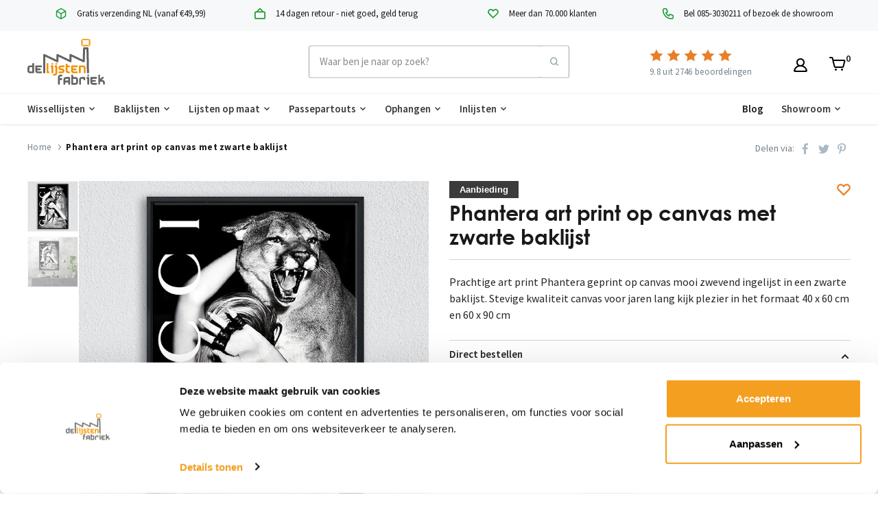

--- FILE ---
content_type: text/html;charset=utf-8
request_url: https://www.delijstenfabriek.nl/phantera-art-print-op-canvas.html
body_size: 20366
content:
<!DOCTYPE html>
<html lang="nl">
  <head>
    
        
    <meta charset="utf-8"/>
<!-- [START] 'blocks/head.rain' -->
<!--

  (c) 2008-2026 Lightspeed Netherlands B.V.
  http://www.lightspeedhq.com
  Generated: 19-01-2026 @ 02:05:17

-->
<link rel="canonical" href="https://www.delijstenfabriek.nl/phantera-art-print-op-canvas.html"/>
<link rel="alternate" href="https://www.delijstenfabriek.nl/index.rss" type="application/rss+xml" title="Nieuwe producten"/>
<meta name="robots" content="noodp,noydir"/>
<meta name="google-site-verification" content="googlede6dbb8a8c0d822d.html"/>
<meta name="google-site-verification" content="3vwhmaWwzfMB9RGpCtbsidZ1Kw7SvqCmrWSHsrP-c64"/>
<meta property="og:url" content="https://www.delijstenfabriek.nl/phantera-art-print-op-canvas.html?source=facebook"/>
<meta property="og:site_name" content="De Lijstenfabriek B.V."/>
<meta property="og:title" content="Mooie canvas print Phantera in zwarte baklijst 60 x 90 cm lijst"/>
<meta property="og:description" content="Prachtige canvas print Phantera om cadeau te geven of te krijgen. Deze art print op canvas en strak zwevend ingelijst in een zwarte baklijst "/>
<meta property="og:image" content="https://cdn.webshopapp.com/shops/665/files/386094793/phantera-art-print-op-canvas-met-zwarte-baklijst.jpg"/>
<script>
<!-- Google Tag Manager -->

(function(w,d,s,l,i){w[l]=w[l]||[];w[l].push({'gtm.start':
new Date().getTime(),event:'gtm.js'});var f=d.getElementsByTagName(s)[0],
j=d.createElement(s),dl=l!='dataLayer'?'&l='+l:'';j.async=true;j.src=
'https://www.googletagmanager.com/gtm.js?id='+i+dl;f.parentNode.insertBefore(j,f);
})(window,document,'script','dataLayer','GTM-W2N73DR');
<!-- End Google Tag Manager -->



</script>
<!--[if lt IE 9]>
<script src="https://cdn.webshopapp.com/assets/html5shiv.js?2025-02-20"></script>
<![endif]-->
<!-- [END] 'blocks/head.rain' -->
        
        
        
                      <meta property="product:condition" content="new">
      <meta property="product:price:amount" content="83.90">
      <meta property="product:price:currency" content="EUR">
      <meta property="product:retailer_item_id" content="M402 zwart + CANVAS Phantera 40x60">        <title>Mooie canvas print Phantera in zwarte baklijst 60 x 90 cm lijst - De Lijstenfabriek B.V.</title>
    <meta name="description" content="Prachtige canvas print Phantera om cadeau te geven of te krijgen. Deze art print op canvas en strak zwevend ingelijst in een zwarte baklijst " />
    <meta name="keywords" content="canvas print cadeau geven zwarte baklijst" />
    <meta http-equiv="X-UA-Compatible" content="ie=edge">
    <meta name="viewport" content="width=device-width, initial-scale=1.0">
    <meta name="apple-mobile-web-app-capable" content="yes">
    <meta name="apple-mobile-web-app-status-bar-style" content="black">
    <meta name="viewport" content="width=device-width, initial-scale=1, maximum-scale=1, user-scalable=0"/>
    <link rel="shortcut icon" href="https://cdn.webshopapp.com/shops/665/themes/174466/assets/favicon.png?2026010514452520201102085306" type="image/x-icon" />
    
    <link href='//fonts.googleapis.com/css?family=Source%20Sans%20Pro:400,400i,300,500,600,700,700i,800,900|Open%20Sans%20Condensed:400,400i,300,500,600,700,700i,800,900&display=swap' rel='preload' as='style'>
    <link href='//fonts.googleapis.com/css?family=Source%20Sans%20Pro:400,400i,300,500,600,700,700i,800,900|Open%20Sans%20Condensed:400,400i,300,500,600,700,700i,800,900&display=swap' rel='stylesheet' type='text/css'>
    
    <link rel='preload' as='style' href="https://cdn.webshopapp.com/assets/gui-2-0.css?2025-02-20" />
    <link rel="stylesheet" href="https://cdn.webshopapp.com/assets/gui-2-0.css?2025-02-20" />
    
    <link rel='preload' as='style' href="https://cdn.webshopapp.com/assets/gui-responsive-2-0.css?2025-02-20" /> 
    <link rel="stylesheet" href="https://cdn.webshopapp.com/assets/gui-responsive-2-0.css?2025-02-20" /> 
    
    <link rel="preload" as="style" href="https://cdn.webshopapp.com/shops/665/themes/174466/assets/style.css?2026010514452520201102085306">
    <link rel="stylesheet" href="https://cdn.webshopapp.com/shops/665/themes/174466/assets/style.css?2026010514452520201102085306">
    
    <link rel="preload" as="style" href="https://cdn.webshopapp.com/shops/665/themes/174466/assets/settings.css?2026010514452520201102085306">
    <link rel="stylesheet" href="https://cdn.webshopapp.com/shops/665/themes/174466/assets/settings.css?2026010514452520201102085306" />
    
    <link rel="preload" as="style" href="https://cdn.webshopapp.com/shops/665/themes/174466/assets/custom.css?2026010514452520201102085306">
    <link rel="stylesheet" href="https://cdn.webshopapp.com/shops/665/themes/174466/assets/custom.css?2026010514452520201102085306" />
    
    <link href="https://fonts.googleapis.com/css2?family=Didact+Gothic&display=swap" rel="stylesheet">
    <link href="https://fonts.googleapis.com/css2?family=Open+Sans:wght@700;800&display=swap" rel="stylesheet">
    
    <style>
      @font-face {
          font-family: CenturyGothicBold;
          src:url ('https://cdn.webshopapp.com/shops/665/themes/174466/assets/centurygothicbold.tff?2026010514452520201102085306');
      		font-display: swap;
      }
		</style>
    
    <link rel="preload" as="style" href="https://stackpath.bootstrapcdn.com/bootstrap/4.5.0/css/bootstrap.min.css">
    <link rel="stylesheet" href="https://stackpath.bootstrapcdn.com/bootstrap/4.5.0/css/bootstrap.min.css" crossorigin="anonymous">
    
    <link rel="preload" as="style" href="https://cdn.webshopapp.com/shops/665/themes/174466/assets/fonts.css.rain?2026010514452520201102085306">
    <link rel="stylesheet" href="https://cdn.webshopapp.com/shops/665/themes/174466/assets/fonts.css.rain?2026010514452520201102085306">
    
    <link rel="preload" as="style" href="https://cdn.webshopapp.com/shops/665/themes/174466/assets/notive.css?2026010514452520201102085306">
    <link rel="stylesheet" href="https://cdn.webshopapp.com/shops/665/themes/174466/assets/notive.css?2026010514452520201102085306">
    
    <link rel="preload" as="style" href="https://cdn.webshopapp.com/shops/665/themes/174466/assets/notive2.css?2026010514452520201102085306">
    <link rel="stylesheet" href="https://cdn.webshopapp.com/shops/665/themes/174466/assets/notive2.css?2026010514452520201102085306">
    
    <link rel="preload" as="style" href="https://cdn.webshopapp.com/shops/665/themes/174466/assets/owl-carousel.css?2026010514452520201102085306">
  	<link rel="stylesheet" href="https://cdn.webshopapp.com/shops/665/themes/174466/assets/owl-carousel.css?2026010514452520201102085306">
    
    <link rel="preload" as="style" href="https://cdn.webshopapp.com/shops/665/themes/174466/assets/owl-theme-default-min.css?2026010514452520201102085306">
		<link rel="stylesheet" href="https://cdn.webshopapp.com/shops/665/themes/174466/assets/owl-theme-default-min.css?2026010514452520201102085306">
    
    <link rel="preload" as="style" href="https://cdn.webshopapp.com/shops/665/themes/174466/assets/notive-responsive.css?2026010514452520201102085306">
    <link rel="stylesheet" href="https://cdn.webshopapp.com/shops/665/themes/174466/assets/notive-responsive.css?2026010514452520201102085306">
    
    <link rel="preload" as="style" href="https://cdn.webshopapp.com/shops/665/themes/174466/assets/ntv.css?2026010514452520201102085306">
    <link rel="stylesheet" href="https://cdn.webshopapp.com/shops/665/themes/174466/assets/ntv.css?2026010514452520201102085306">
    
    <link rel="preload" as="script" href="//ajax.googleapis.com/ajax/libs/jquery/3.0.0/jquery.min.js">
    <script src="//ajax.googleapis.com/ajax/libs/jquery/3.0.0/jquery.min.js"></script>
    <script>
      	if( !window.jQuery ) document.write('<script src="https://cdn.webshopapp.com/shops/665/themes/174466/assets/jquery-3.0.0.min.js?2026010514452520201102085306"><\/script>');
    </script>
    
    <link rel="preload" as="script" href="//cdn.jsdelivr.net/npm/js-cookie@2/src/js.cookie.min.js">
    <script src="//cdn.jsdelivr.net/npm/js-cookie@2/src/js.cookie.min.js"></script>
    
    <link rel="preload" as="script" href="https://cdn.jsdelivr.net/npm/popper.js@1.16.0/dist/umd/popper.min.js">
    <script src="https://cdn.jsdelivr.net/npm/popper.js@1.16.0/dist/umd/popper.min.js"></script>
    
    <link rel="preload" as="script" href="https://stackpath.bootstrapcdn.com/bootstrap/4.1.3/js/bootstrap.min.js">
    <script src="https://stackpath.bootstrapcdn.com/bootstrap/4.1.3/js/bootstrap.min.js"></script>
    
    <link rel="preload" as="script" href="https://cdn.webshopapp.com/assets/gui.js?2025-02-20">
    <script src="https://cdn.webshopapp.com/assets/gui.js?2025-02-20"></script>
    
    <link rel="preload" as="script" href="https://cdn.webshopapp.com/assets/gui-responsive-2-0.js?2025-02-20">
    <script src="https://cdn.webshopapp.com/assets/gui-responsive-2-0.js?2025-02-20"></script>
    
    <link rel="preload" as="script" href="https://cdn.webshopapp.com/shops/665/themes/174466/assets/scripts-min.js?2026010514452520201102085306">
    <script src="https://cdn.webshopapp.com/shops/665/themes/174466/assets/scripts-min.js?2026010514452520201102085306"></script>
    
    <link rel="preload" as="script" href="https://cdn.webshopapp.com/shops/665/themes/174466/assets/notive.js?2026010514452520201102085306">
    <script src="https://cdn.webshopapp.com/shops/665/themes/174466/assets/notive.js?2026010514452520201102085306"></script>

    <link rel="preload" as="script" href="https://cdn.webshopapp.com/shops/665/themes/174466/assets/owl-carousel.js?2026010514452520201102085306">
		<script src="https://cdn.webshopapp.com/shops/665/themes/174466/assets/owl-carousel.js?2026010514452520201102085306"></script>
    
  	<link rel="preload" as="script" href="https://cdn.webshopapp.com/shops/665/themes/174466/assets/owl-autoplay.js?2026010514452520201102085306">
		<script src="https://cdn.webshopapp.com/shops/665/themes/174466/assets/owl-autoplay.js?2026010514452520201102085306"></script>
    
    <link rel="preconnect" href="https://ajax.googleapis.com">
		<link rel="preconnect" href="https://cdn.webshopapp.com/">
		<link rel="preconnect" href="https://cdn.webshopapp.com/">	
		<link rel="preconnect" href="https://fonts.googleapis.com">
		<link rel="preconnect" href="https://fonts.gstatic.com" crossorigin>
		<link rel="dns-prefetch" href="https://ajax.googleapis.com">
		<link rel="dns-prefetch" href="https://cdn.webshopapp.com/">
		<link rel="dns-prefetch" href="https://cdn.webshopapp.com/">	
		<link rel="dns-prefetch" href="https://fonts.googleapis.com">
		<link rel="dns-prefetch" href="https://fonts.gstatic.com" crossorigin>
    
        
        
        
  </head>
  <body class=" site-width-large product-images-format-square title-mode-left product-title-mode-left ajax-cart">
    
        
    <div class="page-content">
      
                                                
                      	
                                
                                              			                  			                              
                                
                                
      <script>
      var product_image_size = '712x712x2',
          product_image_size_mobile = '330x330x2',
          product_image_thumb = '132x132x2',
          product_in_stock_label = 'Op voorraad',
          product_backorder_label = 'In backorder',
      		product_out_of_stock_label = 'Niet op voorraad',
          product_multiple_variant_label = 'View all product options',
          show_variant_picker = 1,
          display_variant_picker_on = 'all',
          show_newsletter_promo_popup = 0,
          newsletter_promo_delay = '10000',
          newsletter_promo_hide_until = '7',
          notification_bar_hide_until = '1',
      		currency_format = '€',
          number_format = '0,0.00',
      		shop_url = 'https://www.delijstenfabriek.nl/',
          shop_id = '665',
        	readmore = 'Lees verder';
        	search_url = "https://www.delijstenfabriek.nl/search/",
          static_url = 'https://static.webshopapp.com/shops/000665/',
          search_empty = 'Geen producten gevonden',
          view_all_results = 'Bekijk alle resultaten',
        	priceStatus = 'enabled',
                    mobileDevice = false,
          emptyStar = 'https://cdn.webshopapp.com/shops/665/themes/174466/assets/icon-other-star-empty.svg?2026010514452520201102085306',
          halfStar = 'https://cdn.webshopapp.com/shops/665/themes/174466/assets/icon-other-star-half.svg?2026010514452520201102085306',
          fullStar = 'https://cdn.webshopapp.com/shops/665/themes/174466/assets/icon-other-star.svg?2026010514452520201102085306';
    	</script>
      
      
<div class="mobile-nav-overlay"></div>


<div class="header-wrapper">
  <div class="header-sticky-placeholder"></div>

<header class="site-header site-header-lg mega-menu-header menu-bottom-layout header-sticky has-search-bar fixed">
	  <!-- Selling points -->
<!-- selling-points module selling-points-left selling-poinnts-bg"  --> 
<div class="usp-container selling-points  selling-points-left  selling-poinnts-bg">
  <div class="container">
    <div class="header-usp owl-carousel-second owl-carousel">	
                <div class="selling-item">
        <a>
                      <div class="svg-color-green">
                            <img src="https://cdn.webshopapp.com/shops/665/themes/174466/assets/icon-usp-Verzending.svg?2026010514452520201102085306" loading="lazy">
            </div>
                    <span class="nc-icon-mini Verzending"></span>                    <span class="usp-wrapper">
                    <span class="usp-title">Gratis verzending NL (vanaf €49,99)</span>                              </span>
                  </a>
      </div>
                      <div class="selling-item">
        <a>
                      <div class="svg-color-green">
                            <img src="https://cdn.webshopapp.com/shops/665/themes/174466/assets/icon-usp-Maatwerk.svg?2026010514452520201102085306" loading="lazy">
            </div>
                    <span class="nc-icon-mini Maatwerk"></span>                    <span class="usp-wrapper">
                    <span class="usp-title">14 dagen retour - niet goed, geld terug</span>                              </span>
                  </a>
      </div>
                      <div class="selling-item">
        <a>
                      <div class="svg-color-green">
                            <img src="https://cdn.webshopapp.com/shops/665/themes/174466/assets/icon-usp-Heart.svg?2026010514452520201102085306" loading="lazy">
            </div>
                    <span class="nc-icon-mini Heart"></span>                    <span class="usp-wrapper">
                    <span class="usp-title">Meer dan 70.000 klanten</span>                              </span>
                  </a>
      </div>
                      <div class="selling-item">
        <a>
                      <div class="svg-color-green">
                            <img src="https://cdn.webshopapp.com/shops/665/themes/174466/assets/icon-usp-Telefoon.svg?2026010514452520201102085306" loading="lazy">
            </div>
                    <span class="nc-icon-mini Telefoon"></span>                    <span class="usp-wrapper">
                    <span class="usp-title">Bel 085-3030211 of bezoek de showroom</span>                              </span>
                  </a>
      </div>
          		</div>
	</div>
</div>

<script>
  $(document).ready(function(){
    if($(".owl-carousel-second").length) {
      $(".owl-carousel-second").owlCarousel({
      responsiveClass: true,
      // autoWidth: true,
      width: 278,
      loop: true,
      autoplay: true,
      items: 4,
      responsive: {
         0: {
          items: 1,
          loop: true,
          autoplay: true,
          // margin: 50,
        },
        1262: {
          items: 4,
          loop: false,
          autoplay: false, 
        },
      }
    });
    }
});
</script>  <div class="site-header-main-wrapper container container-lg">
          
            

    <a href="https://www.delijstenfabriek.nl/" class="logo logo-lg ">
              <img src="https://cdn.webshopapp.com/shops/665/themes/174466/assets/logo-lijsten-fabriek.svg?2026010514452520201102085306" alt="De Lijstenfabriek B.V." class="logo-image logo-header" loading="lazy">
                </a>

        <div class="search-header search-header-complete search-header-center">
<!--       <div id="searchform">
        <section role="search" data-ss360="true" style="padding: 0!important;">
         <input id="searchBox" type="search" name="q" placeholder="Waar ben je naar op zoek?" />
         <button id="searchButton" style="display:none;"/>
        </section> -->
      <form action="https://www.delijstenfabriek.nl/search/" method="get" id="searchForm" class="ajax-enabled">
        <input class="searchbar" type="text" name="q" autocomplete="off" value="" placeholder="Waar ben je naar op zoek?">
        <select class="main-search" name="cat">
          <option value="https://www.delijstenfabriek.nl/search/">Alle categorieën</option>
                    	<option value="https://www.delijstenfabriek.nl/wissellijsten/" class="cat-10305377">Wissellijsten</option>
                    	<option value="https://www.delijstenfabriek.nl/baklijsten/" class="cat-8447">Baklijsten</option>
                    	<option value="https://www.delijstenfabriek.nl/lijsten-op-maat/" class="cat-23452">Lijsten op maat</option>
                    	<option value="https://www.delijstenfabriek.nl/passepartouts/" class="cat-7425">Passepartouts</option>
                    	<option value="https://www.delijstenfabriek.nl/ophangen/" class="cat-6208484">Ophangen</option>
                    	<option value="https://www.delijstenfabriek.nl/inlijsten/" class="cat-20369">Inlijsten</option>
                    	<option value="https://www.delijstenfabriek.nl/showroom/" class="cat-3692513">Showroom</option>
                  </select>
        <a href="#" class="button button-sm" onclick="$('#searchForm').submit()"><span class="nc-icon-mini ui-1_zoom"></span><span class="nc-icon-mini loader_circle-04 spin"></span></a>
        <div class="search-results"></div>
<!--       </div> -->
      </form>
    </div>
        
    
    <nav class="secondary-nav nav-style">
      <ul>
        
        
        
                  
        
        <li class="menu-item-desktop-only menu-item-account">
                    <a href="#" title="Rekening" data-featherlight="#loginModal" data-featherlight-variant="featherlight-login"><img src="https://cdn.webshopapp.com/shops/665/themes/174466/assets/account.svg?2026010514452520201102085306"></a>
                  </li>

        
        
        <li>
          <a href="#" title="Winkelwagen" class="cart-trigger"><img src="https://cdn.webshopapp.com/shops/665/themes/174466/assets/cart.svg?2026010514452520201102085306"><sup>0</sup></a>
        </li>

                
      </ul>
      
      
      <a class="burger" title="Menu">
        <span></span>
      </a>

    </nav>
    <div class="rating">
      <a href="" target="_blank">
        <div class="stars">
          <object type="image/svg+xml" data="https://cdn.webshopapp.com/shops/665/themes/174466/assets/icon-other-star.svg?2026010514452520201102085306" class="hidden icon icon-other-star"></object>
          <object type="image/svg+xml" data="https://cdn.webshopapp.com/shops/665/themes/174466/assets/icon-other-star-half.svg?2026010514452520201102085306" class="hidden icon icon-other-star-half"></object>
          <object type="image/svg+xml" data="https://cdn.webshopapp.com/shops/665/themes/174466/assets/icon-other-star-empty.svg?2026010514452520201102085306" class="hidden icon icon-other-star-empty"></object>
        </div>
        <div><span class="score">0</span> uit <span class="quantity">0</span> beoordelingen</div>
      </a>
    </div>
  </div>
  
    	<div class="main-nav-wrapper">
      

<nav class="main-nav nav-style container container-lg">
  <ul>
        	
    
                		    
      <li class="header-menu menu-item-category-10305377 has-child">
        <a href="https://www.delijstenfabriek.nl/wissellijsten/">Wissellijsten</a>
        <button class="mobile-menu-subopen"><span class="nc-icon-mini arrows-3_small-down"></span></button>                <ul class="">
                    <li class="susubitem-image susubitem-image-circle">
                                                <img src="data:image/svg+xml;charset=utf-8,%3Csvg xmlns%3D'http%3A%2F%2Fwww.w3.org%2F2000%2Fsvg' viewBox%3D'0 0 120 120'%2F%3E"  data-src="https://cdn.webshopapp.com/shops/665/files/342523810/120x120x1/wissellijsten.jpg" data-retina="https://cdn.webshopapp.com/shops/665/files/342523810/240x240x1/wissellijsten.jpg" alt="Wissellijsten" class="lazy-cat-menu" width="120" height="120" loading="lazy">
                      </li>
                                <li class="subsubitem has-child">
              <a class="underline-hover" href="https://www.delijstenfabriek.nl/wissellijsten/wissellijsten-aluminium/" title="Wissellijsten Aluminium">Wissellijsten Aluminium</a>
              <button class="mobile-menu-subopen"><span class="nc-icon-mini arrows-3_small-down"></span></button>                            <ul class="">
                                  <li class="subsubitem">
                    <a class="underline-hover" href="https://www.delijstenfabriek.nl/wissellijsten/wissellijsten-aluminium/wissellijsten-pro-line/" title="Wissellijsten Pro Line">Wissellijsten Pro Line</a>
                  </li>
                                  <li class="subsubitem">
                    <a class="underline-hover" href="https://www.delijstenfabriek.nl/wissellijsten/wissellijsten-aluminium/wissellijst-barth-916-9-mm-breed/" title="Wissellijst Barth 916 - 9 mm breed">Wissellijst Barth 916 - 9 mm breed</a>
                  </li>
                                  <li class="subsubitem">
                    <a class="underline-hover" href="https://www.delijstenfabriek.nl/wissellijsten/wissellijsten-aluminium/wissellijst-barth-1125-11-mm-breed/" title="Wissellijst Barth 1125 - 11 mm breed">Wissellijst Barth 1125 - 11 mm breed</a>
                  </li>
                                  <li class="subsubitem">
                    <a class="underline-hover" href="https://www.delijstenfabriek.nl/wissellijsten/wissellijsten-aluminium/wissellijst-barth-1828-18-mm-breed/" title="Wissellijst Barth 1828 - 18 mm breed">Wissellijst Barth 1828 - 18 mm breed</a>
                  </li>
                                  <li class="subsubitem">
                    <a class="underline-hover" href="https://www.delijstenfabriek.nl/wissellijsten/wissellijsten-aluminium/wissellijsten-d-line/" title="Wissellijsten D-Line">Wissellijsten D-Line</a>
                  </li>
                                  <li class="subsubitem">
                    <a class="underline-hover" href="https://www.delijstenfabriek.nl/wissellijsten/wissellijsten-aluminium/wissellijsten-b-line/" title="Wissellijsten B-Line">Wissellijsten B-Line</a>
                  </li>
                                  <li class="subsubitem">
                    <a class="underline-hover" href="https://www.delijstenfabriek.nl/wissellijsten/wissellijsten-aluminium/wissellijsten-design-box-line/" title="Wissellijsten Design Box Line">Wissellijsten Design Box Line</a>
                  </li>
                                  <li class="subsubitem">
                    <a class="underline-hover" href="https://www.delijstenfabriek.nl/wissellijsten/wissellijsten-aluminium/wissellijsten-slim-line/" title="Wissellijsten Slim Line">Wissellijsten Slim Line</a>
                  </li>
                                  <li class="subsubitem">
                    <a class="underline-hover" href="https://www.delijstenfabriek.nl/wissellijsten/wissellijsten-aluminium/t-shirt-en-kleding-inlijsten/" title="T-shirt en kleding inlijsten">T-shirt en kleding inlijsten</a>
                  </li>
                                  <li class="subsubitem">
                    <a class="underline-hover" href="https://www.delijstenfabriek.nl/wissellijsten/wissellijsten-aluminium/3d-tot-2-cm-diep-inlijsten/" title="3D (tot 2 cm diep inlijsten)">3D (tot 2 cm diep inlijsten)</a>
                  </li>
                                  <li class="subsubitem">
                    <a class="underline-hover" href="https://www.delijstenfabriek.nl/wissellijsten/wissellijsten-aluminium/floating-frames/" title="Floating frames">Floating frames</a>
                  </li>
                              </ul>
                          </li>
                      <li class="subsubitem has-child">
              <a class="underline-hover" href="https://www.delijstenfabriek.nl/wissellijsten/wissellijsten-hout/" title="Wissellijsten Hout">Wissellijsten Hout</a>
              <button class="mobile-menu-subopen"><span class="nc-icon-mini arrows-3_small-down"></span></button>                            <ul class="">
                                  <li class="subsubitem">
                    <a class="underline-hover" href="https://www.delijstenfabriek.nl/wissellijsten/wissellijsten-hout/wissellijsten-basic-line/" title="Wissellijsten Basic line">Wissellijsten Basic line</a>
                  </li>
                                  <li class="subsubitem">
                    <a class="underline-hover" href="https://www.delijstenfabriek.nl/wissellijsten/wissellijsten-hout/wissellijsten-premium-line/" title="Wissellijsten Premium line">Wissellijsten Premium line</a>
                  </li>
                                  <li class="subsubitem">
                    <a class="underline-hover" href="https://www.delijstenfabriek.nl/wissellijsten/wissellijsten-hout/wissellijst-barth-209-14-mm-breed/" title="Wissellijst Barth 209 - 14 mm breed">Wissellijst Barth 209 - 14 mm breed</a>
                  </li>
                                  <li class="subsubitem">
                    <a class="underline-hover" href="https://www.delijstenfabriek.nl/wissellijsten/wissellijsten-hout/wissellijst-barth-210-18-mm-breed/" title="Wissellijst Barth 210 - 18 mm breed">Wissellijst Barth 210 - 18 mm breed</a>
                  </li>
                                  <li class="subsubitem">
                    <a class="underline-hover" href="https://www.delijstenfabriek.nl/wissellijsten/wissellijsten-hout/box-frame-barth-3d-houten-lijsten/" title="Box frame Barth - 3D houten lijsten">Box frame Barth - 3D houten lijsten</a>
                  </li>
                                  <li class="subsubitem">
                    <a class="underline-hover" href="https://www.delijstenfabriek.nl/wissellijsten/wissellijsten-hout/premium-box-line/" title="Premium Box Line">Premium Box Line</a>
                  </li>
                                  <li class="subsubitem">
                    <a class="underline-hover" href="https://www.delijstenfabriek.nl/wissellijsten/wissellijsten-hout/wissellijsten-exclusive-line/" title="Wissellijsten Exclusive line">Wissellijsten Exclusive line</a>
                  </li>
                                  <li class="subsubitem">
                    <a class="underline-hover" href="https://www.delijstenfabriek.nl/wissellijsten/wissellijsten-hout/wissellijsten-ambiance-line/" title="Wissellijsten Ambiance Line">Wissellijsten Ambiance Line</a>
                  </li>
                                  <li class="subsubitem">
                    <a class="underline-hover" href="https://www.delijstenfabriek.nl/wissellijsten/wissellijsten-hout/3d-tot-9-cm-diep-inlijsten/" title="3D (tot 9 cm diep inlijsten)">3D (tot 9 cm diep inlijsten)</a>
                  </li>
                              </ul>
                          </li>
                      <li class="subsubitem has-child">
              <a class="underline-hover" href="https://www.delijstenfabriek.nl/wissellijsten/wissellijsten-barth/" title="Wissellijsten Barth">Wissellijsten Barth</a>
              <button class="mobile-menu-subopen"><span class="nc-icon-mini arrows-3_small-down"></span></button>                            <ul class="">
                                  <li class="subsubitem">
                    <a class="underline-hover" href="https://www.delijstenfabriek.nl/wissellijsten/wissellijsten-barth/wissellijst-barth-916/" title="Wissellijst Barth 916">Wissellijst Barth 916</a>
                  </li>
                                  <li class="subsubitem">
                    <a class="underline-hover" href="https://www.delijstenfabriek.nl/wissellijsten/wissellijsten-barth/wissellijst-barth-1125/" title="Wissellijst Barth 1125">Wissellijst Barth 1125</a>
                  </li>
                                  <li class="subsubitem">
                    <a class="underline-hover" href="https://www.delijstenfabriek.nl/wissellijsten/wissellijsten-barth/wissellijst-barth-1828/" title="Wissellijst Barth 1828">Wissellijst Barth 1828</a>
                  </li>
                                  <li class="subsubitem">
                    <a class="underline-hover" href="https://www.delijstenfabriek.nl/wissellijsten/wissellijsten-barth/wissellijst-barth-209/" title="Wissellijst Barth 209">Wissellijst Barth 209</a>
                  </li>
                                  <li class="subsubitem">
                    <a class="underline-hover" href="https://www.delijstenfabriek.nl/wissellijsten/wissellijsten-barth/wissellijst-barth-210/" title="Wissellijst Barth 210">Wissellijst Barth 210</a>
                  </li>
                                  <li class="subsubitem">
                    <a class="underline-hover" href="https://www.delijstenfabriek.nl/wissellijsten/wissellijsten-barth/box-frame-barth-3d-houten-lijsten/" title="Box frame Barth - 3D houten lijsten">Box frame Barth - 3D houten lijsten</a>
                  </li>
                              </ul>
                          </li>
                  </ul>
              </li>
    
    		          		    
      <li class="header-menu menu-item-category-8447 has-child">
        <a href="https://www.delijstenfabriek.nl/baklijsten/">Baklijsten</a>
        <button class="mobile-menu-subopen"><span class="nc-icon-mini arrows-3_small-down"></span></button>                <ul class="">
                    <li class="susubitem-image susubitem-image-circle">
                                                <img src="data:image/svg+xml;charset=utf-8,%3Csvg xmlns%3D'http%3A%2F%2Fwww.w3.org%2F2000%2Fsvg' viewBox%3D'0 0 120 120'%2F%3E"  data-src="https://cdn.webshopapp.com/shops/665/files/342518747/120x120x1/baklijsten.jpg" data-retina="https://cdn.webshopapp.com/shops/665/files/342518747/240x240x1/baklijsten.jpg" alt="Baklijsten" class="lazy-cat-menu" width="120" height="120" loading="lazy">
                      </li>
                                <li class="subsubitem">
              <a class="underline-hover" href="https://www.delijstenfabriek.nl/baklijsten/premium-baklijsten/" title="Premium baklijsten">Premium baklijsten</a>
                                        </li>
                      <li class="subsubitem">
              <a class="underline-hover" href="https://www.delijstenfabriek.nl/baklijsten/premium-paneellijsten/" title="Premium paneellijsten">Premium paneellijsten</a>
                                        </li>
                      <li class="subsubitem">
              <a class="underline-hover" href="https://www.delijstenfabriek.nl/baklijsten/premium-xl-baklijsten/" title="Premium XL Baklijsten">Premium XL Baklijsten</a>
                                        </li>
                      <li class="subsubitem">
              <a class="underline-hover" href="https://www.delijstenfabriek.nl/baklijsten/premium-3d-baklijsten/" title="Premium 3D baklijsten">Premium 3D baklijsten</a>
                                        </li>
                      <li class="subsubitem">
              <a class="underline-hover" href="https://www.delijstenfabriek.nl/baklijsten/ambiance-line-baklijsten/" title="Ambiance Line Baklijsten">Ambiance Line Baklijsten</a>
                                        </li>
                      <li class="subsubitem">
              <a class="underline-hover" href="https://www.delijstenfabriek.nl/baklijsten/prestige-baklijsten/" title="Prestige Baklijsten">Prestige Baklijsten</a>
                                        </li>
                      <li class="subsubitem">
              <a class="underline-hover" href="https://www.delijstenfabriek.nl/baklijsten/dlf-baklijst-dlf4137/" title="DLF Baklijst DLF4137">DLF Baklijst DLF4137</a>
                                        </li>
                      <li class="subsubitem">
              <a class="underline-hover" href="https://www.delijstenfabriek.nl/baklijsten/dlf-baklijst-dlf5027/" title="DLF Baklijst DLF5027">DLF Baklijst DLF5027</a>
                                        </li>
                      <li class="subsubitem">
              <a class="underline-hover" href="https://www.delijstenfabriek.nl/baklijsten/dlf-baklijst-dlf6015/" title="DLF baklijst DLF6015">DLF baklijst DLF6015</a>
                                        </li>
                      <li class="subsubitem">
              <a class="underline-hover" href="https://www.delijstenfabriek.nl/baklijsten/dlf-baklijst-dlf8137-11612875/" title="DLF Baklijst DLF8137">DLF Baklijst DLF8137</a>
                                        </li>
                      <li class="subsubitem">
              <a class="underline-hover" href="https://www.delijstenfabriek.nl/baklijsten/maatwerk-baklijsten/" title="Maatwerk baklijsten">Maatwerk baklijsten</a>
                                        </li>
                      <li class="subsubitem">
              <a class="underline-hover" href="https://www.delijstenfabriek.nl/baklijsten/canvas-met-baklijst/" title="Canvas met baklijst">Canvas met baklijst</a>
                                        </li>
                  </ul>
              </li>
    
    		          		    
      <li class="header-menu menu-item-category-23452 has-child">
        <a href="https://www.delijstenfabriek.nl/lijsten-op-maat/">Lijsten op maat</a>
        <button class="mobile-menu-subopen"><span class="nc-icon-mini arrows-3_small-down"></span></button>                <ul class="">
                    <li class="susubitem-image susubitem-image-circle">
                                                <img src="data:image/svg+xml;charset=utf-8,%3Csvg xmlns%3D'http%3A%2F%2Fwww.w3.org%2F2000%2Fsvg' viewBox%3D'0 0 120 120'%2F%3E"  data-src="https://cdn.webshopapp.com/shops/665/files/412629383/120x120x1/lijsten-op-maat.jpg" data-retina="https://cdn.webshopapp.com/shops/665/files/412629383/240x240x1/lijsten-op-maat.jpg" alt="Lijsten op maat" class="lazy-cat-menu" width="120" height="120" loading="lazy">
                      </li>
                                <li class="subsubitem">
              <a class="underline-hover" href="https://www.delijstenfabriek.nl/lijsten-op-maat/baklijst-4137-line/" title="Baklijst 4137 Line">Baklijst 4137 Line</a>
                                        </li>
                      <li class="subsubitem">
              <a class="underline-hover" href="https://www.delijstenfabriek.nl/lijsten-op-maat/baklijst-8137-line/" title="Baklijst 8137 Line">Baklijst 8137 Line</a>
                                        </li>
                      <li class="subsubitem">
              <a class="underline-hover" href="https://www.delijstenfabriek.nl/lijsten-op-maat/dlf0325-line/" title="DLF0325 Line">DLF0325 Line</a>
                                        </li>
                      <li class="subsubitem">
              <a class="underline-hover" href="https://www.delijstenfabriek.nl/lijsten-op-maat/dlf0326-line/" title="DLF0326 Line">DLF0326 Line</a>
                                        </li>
                      <li class="subsubitem">
              <a class="underline-hover" href="https://www.delijstenfabriek.nl/lijsten-op-maat/dlf4715-line/" title="DLF4715 Line">DLF4715 Line</a>
                                        </li>
                      <li class="subsubitem">
              <a class="underline-hover" href="https://www.delijstenfabriek.nl/lijsten-op-maat/dlf4984-line/" title="DLF4984 Line">DLF4984 Line</a>
                                        </li>
                      <li class="subsubitem">
              <a class="underline-hover" href="https://www.delijstenfabriek.nl/lijsten-op-maat/dlf50163a-line/" title="DLF50163A Line">DLF50163A Line</a>
                                        </li>
                      <li class="subsubitem">
              <a class="underline-hover" href="https://www.delijstenfabriek.nl/lijsten-op-maat/dlf6150-line/" title="DLF6150 Line">DLF6150 Line</a>
                                        </li>
                      <li class="subsubitem">
              <a class="underline-hover" href="https://www.delijstenfabriek.nl/lijsten-op-maat/dlf176-line/" title="DLF176 Line">DLF176 Line</a>
                                        </li>
                      <li class="subsubitem">
              <a class="underline-hover" href="https://www.delijstenfabriek.nl/lijsten-op-maat/dlf179-line/" title="DLF179 Line">DLF179 Line</a>
                                        </li>
                      <li class="subsubitem">
              <a class="underline-hover" href="https://www.delijstenfabriek.nl/lijsten-op-maat/dlf0761-line/" title="DLF0761 Line">DLF0761 Line</a>
                                        </li>
                      <li class="subsubitem">
              <a class="underline-hover" href="https://www.delijstenfabriek.nl/lijsten-op-maat/baklijst-dlf984011/" title="Baklijst DLF984011 ">Baklijst DLF984011 </a>
                                        </li>
                      <li class="subsubitem">
              <a class="underline-hover" href="https://www.delijstenfabriek.nl/lijsten-op-maat/dlf9010-line/" title="DLF9010 Line">DLF9010 Line</a>
                                        </li>
                      <li class="subsubitem">
              <a class="underline-hover" href="https://www.delijstenfabriek.nl/lijsten-op-maat/dlf6150-line-11626735/" title="DLF6150  Line">DLF6150  Line</a>
                                        </li>
                      <li class="subsubitem">
              <a class="underline-hover" href="https://www.delijstenfabriek.nl/lijsten-op-maat/baklijst-dlf8137/" title="Baklijst DLF8137">Baklijst DLF8137</a>
                                        </li>
                      <li class="subsubitem">
              <a class="underline-hover" href="https://www.delijstenfabriek.nl/lijsten-op-maat/baklijst-dlf4137/" title="Baklijst DLF4137 ">Baklijst DLF4137 </a>
                                        </li>
                      <li class="subsubitem">
              <a class="underline-hover" href="https://www.delijstenfabriek.nl/lijsten-op-maat/dlf162-line/" title="DLF162 Line">DLF162 Line</a>
                                        </li>
                      <li class="subsubitem">
              <a class="underline-hover" href="https://www.delijstenfabriek.nl/lijsten-op-maat/dlf158-line/" title="DLF158 Line">DLF158 Line</a>
                                        </li>
                      <li class="subsubitem">
              <a class="underline-hover" href="https://www.delijstenfabriek.nl/lijsten-op-maat/dlf194-line/" title="DLF194 Line ">DLF194 Line </a>
                                        </li>
                      <li class="subsubitem">
              <a class="underline-hover" href="https://www.delijstenfabriek.nl/lijsten-op-maat/dlf1070-line/" title="DLF1070 Line">DLF1070 Line</a>
                                        </li>
                      <li class="subsubitem">
              <a class="underline-hover" href="https://www.delijstenfabriek.nl/lijsten-op-maat/dlf4148-line/" title="DLF4148 Line">DLF4148 Line</a>
                                        </li>
                      <li class="subsubitem">
              <a class="underline-hover" href="https://www.delijstenfabriek.nl/lijsten-op-maat/dlf350-line/" title="DLF350 Line">DLF350 Line</a>
                                        </li>
                      <li class="subsubitem">
              <a class="underline-hover" href="https://www.delijstenfabriek.nl/lijsten-op-maat/dlf1603-line/" title="DLF1603 Line">DLF1603 Line</a>
                                        </li>
                      <li class="subsubitem">
              <a class="underline-hover" href="https://www.delijstenfabriek.nl/lijsten-op-maat/dlf0303-line/" title="DLF0303 Line">DLF0303 Line</a>
                                        </li>
                      <li class="subsubitem">
              <a class="underline-hover" href="https://www.delijstenfabriek.nl/lijsten-op-maat/sento-i-line/" title="Sento I Line">Sento I Line</a>
                                        </li>
                      <li class="subsubitem">
              <a class="underline-hover" href="https://www.delijstenfabriek.nl/lijsten-op-maat/sento-ii-line/" title="Sento II Line">Sento II Line</a>
                                        </li>
                      <li class="subsubitem">
              <a class="underline-hover" href="https://www.delijstenfabriek.nl/lijsten-op-maat/dlf1016a-line/" title="DLF1016A Line">DLF1016A Line</a>
                                        </li>
                      <li class="subsubitem">
              <a class="underline-hover" href="https://www.delijstenfabriek.nl/lijsten-op-maat/i-design-line/" title="I-Design Line">I-Design Line</a>
                                        </li>
                      <li class="subsubitem">
              <a class="underline-hover" href="https://www.delijstenfabriek.nl/lijsten-op-maat/loft-m-line/" title="Loft M Line">Loft M Line</a>
                                        </li>
                      <li class="subsubitem">
              <a class="underline-hover" href="https://www.delijstenfabriek.nl/lijsten-op-maat/loft-l-line/" title="Loft L Line">Loft L Line</a>
                                        </li>
                      <li class="subsubitem">
              <a class="underline-hover" href="https://www.delijstenfabriek.nl/lijsten-op-maat/wissellijst-barth-1828-18-mm-breed/" title="Wissellijst Barth 1828 - 18 mm breed">Wissellijst Barth 1828 - 18 mm breed</a>
                                        </li>
                      <li class="subsubitem">
              <a class="underline-hover" href="https://www.delijstenfabriek.nl/lijsten-op-maat/wissellijst-barth-1125-11-mm-breed/" title="Wissellijst Barth 1125 - 11 mm breed">Wissellijst Barth 1125 - 11 mm breed</a>
                                        </li>
                      <li class="subsubitem">
              <a class="underline-hover" href="https://www.delijstenfabriek.nl/lijsten-op-maat/wissellijst-barth-916-9-mm-breed/" title="Wissellijst Barth 916 - 9 mm breed">Wissellijst Barth 916 - 9 mm breed</a>
                                        </li>
                      <li class="subsubitem">
              <a class="underline-hover" href="https://www.delijstenfabriek.nl/lijsten-op-maat/wissellijst-barth-209-14-mm-breed/" title="Wissellijst Barth 209 - 14 mm breed">Wissellijst Barth 209 - 14 mm breed</a>
                                        </li>
                      <li class="subsubitem">
              <a class="underline-hover" href="https://www.delijstenfabriek.nl/lijsten-op-maat/wissellijst-barth-210-18-mm-breed/" title="Wissellijst Barth 210 - 18 mm breed">Wissellijst Barth 210 - 18 mm breed</a>
                                        </li>
                      <li class="subsubitem">
              <a class="underline-hover" href="https://www.delijstenfabriek.nl/lijsten-op-maat/wissellijst-barth-215-40-mm-breed/" title="Wissellijst Barth 215 - 40 mm breed">Wissellijst Barth 215 - 40 mm breed</a>
                                        </li>
                      <li class="subsubitem">
              <a class="underline-hover" href="https://www.delijstenfabriek.nl/lijsten-op-maat/box-frame-barth-3d-houten-box-lijsten/" title="Box frame Barth - 3D houten box lijsten">Box frame Barth - 3D houten box lijsten</a>
                                        </li>
                      <li class="subsubitem">
              <a class="underline-hover" href="https://www.delijstenfabriek.nl/lijsten-op-maat/wissellijsten-design-box-line/" title="Wissellijsten Design Box Line">Wissellijsten Design Box Line</a>
                                        </li>
                      <li class="subsubitem">
              <a class="underline-hover" href="https://www.delijstenfabriek.nl/lijsten-op-maat/wissellijsten-slim-line/" title="Wissellijsten Slim Line">Wissellijsten Slim Line</a>
                                        </li>
                      <li class="subsubitem">
              <a class="underline-hover" href="https://www.delijstenfabriek.nl/lijsten-op-maat/wissellijsten-c-line/" title="Wissellijsten C-Line">Wissellijsten C-Line</a>
                                        </li>
                  </ul>
              </li>
    
    		          		    
      <li class="header-menu menu-item-category-7425 has-child">
        <a href="https://www.delijstenfabriek.nl/passepartouts/">Passepartouts</a>
        <button class="mobile-menu-subopen"><span class="nc-icon-mini arrows-3_small-down"></span></button>                <ul class="">
                    <li class="susubitem-image susubitem-image-circle">
                                                <img src="data:image/svg+xml;charset=utf-8,%3Csvg xmlns%3D'http%3A%2F%2Fwww.w3.org%2F2000%2Fsvg' viewBox%3D'0 0 120 120'%2F%3E"  data-src="https://cdn.webshopapp.com/shops/665/files/342518816/120x120x1/passepartouts.jpg" data-retina="https://cdn.webshopapp.com/shops/665/files/342518816/240x240x1/passepartouts.jpg" alt="Passepartouts" class="lazy-cat-menu" width="120" height="120" loading="lazy">
                      </li>
                                <li class="subsubitem">
              <a class="underline-hover" href="https://www.delijstenfabriek.nl/passepartouts/passe-partouts-basic/" title="Passe-partouts Basic">Passe-partouts Basic</a>
                                        </li>
                  </ul>
              </li>
    
    		          		    
      <li class="header-menu menu-item-category-6208484 has-child">
        <a href="https://www.delijstenfabriek.nl/ophangen/">Ophangen</a>
        <button class="mobile-menu-subopen"><span class="nc-icon-mini arrows-3_small-down"></span></button>                <ul class="">
                    <li class="susubitem-image susubitem-image-circle">
                                                <img src="data:image/svg+xml;charset=utf-8,%3Csvg xmlns%3D'http%3A%2F%2Fwww.w3.org%2F2000%2Fsvg' viewBox%3D'0 0 120 120'%2F%3E"  data-src="https://cdn.webshopapp.com/shops/665/files/342518945/120x120x1/ophangen.jpg" data-retina="https://cdn.webshopapp.com/shops/665/files/342518945/240x240x1/ophangen.jpg" alt="Ophangen" class="lazy-cat-menu" width="120" height="120" loading="lazy">
                      </li>
                                <li class="subsubitem">
              <a class="underline-hover" href="https://www.delijstenfabriek.nl/ophangen/ophangsysteem-lijsten/" title="Ophangsysteem lijsten">Ophangsysteem lijsten</a>
                                        </li>
                      <li class="subsubitem">
              <a class="underline-hover" href="https://www.delijstenfabriek.nl/ophangen/ophangsystemen-met-verlichting/" title="Ophangsystemen met verlichting">Ophangsystemen met verlichting</a>
                                        </li>
                  </ul>
              </li>
    
    		          		    
      <li class="header-menu menu-item-category-20369 has-child">
        <a href="https://www.delijstenfabriek.nl/inlijsten/">Inlijsten</a>
        <button class="mobile-menu-subopen"><span class="nc-icon-mini arrows-3_small-down"></span></button>                <ul class="">
                    <li class="susubitem-image susubitem-image-circle">
                                                <img src="data:image/svg+xml;charset=utf-8,%3Csvg xmlns%3D'http%3A%2F%2Fwww.w3.org%2F2000%2Fsvg' viewBox%3D'0 0 120 120'%2F%3E"  data-src="https://cdn.webshopapp.com/shops/665/files/342518993/120x120x1/inlijsten.jpg" data-retina="https://cdn.webshopapp.com/shops/665/files/342518993/240x240x1/inlijsten.jpg" alt="Inlijsten" class="lazy-cat-menu" width="120" height="120" loading="lazy">
                      </li>
                                <li class="subsubitem">
              <a class="underline-hover" href="https://www.delijstenfabriek.nl/inlijsten/posters/" title="Posters">Posters</a>
                                        </li>
                      <li class="subsubitem">
              <a class="underline-hover" href="https://www.delijstenfabriek.nl/inlijsten/canvas/" title="Canvas">Canvas</a>
                                        </li>
                      <li class="subsubitem">
              <a class="underline-hover" href="https://www.delijstenfabriek.nl/inlijsten/ingelijste-art-print/" title="Ingelijste art print">Ingelijste art print</a>
                                        </li>
                      <li class="subsubitem">
              <a class="underline-hover" href="https://www.delijstenfabriek.nl/inlijsten/t-shirt-inlijsten/" title="T-shirt inlijsten">T-shirt inlijsten</a>
                                        </li>
                      <li class="subsubitem">
              <a class="underline-hover" href="https://www.delijstenfabriek.nl/inlijsten/puzzels-inlijsten/" title="Puzzels inlijsten">Puzzels inlijsten</a>
                                        </li>
                      <li class="subsubitem">
              <a class="underline-hover" href="https://www.delijstenfabriek.nl/inlijsten/textielframes-xlwallart/" title="Textielframes - XLwallART">Textielframes - XLwallART</a>
                                        </li>
                      <li class="subsubitem">
              <a class="underline-hover" href="https://www.delijstenfabriek.nl/inlijsten/giclee-art2expo/" title="Giclee - Art2EXPO">Giclee - Art2EXPO</a>
                                        </li>
                      <li class="subsubitem">
              <a class="underline-hover" href="https://www.delijstenfabriek.nl/inlijsten/3d-tot-2-cm-diep-inlijsten/" title="3D (tot 2 cm diep) inlijsten">3D (tot 2 cm diep) inlijsten</a>
                                        </li>
                      <li class="subsubitem">
              <a class="underline-hover" href="https://www.delijstenfabriek.nl/inlijsten/ophangsystemen/" title="Ophangsystemen">Ophangsystemen</a>
                                        </li>
                      <li class="subsubitem">
              <a class="underline-hover" href="https://www.delijstenfabriek.nl/inlijsten/floating-frames/" title="Floating frames">Floating frames</a>
                                        </li>
                      <li class="subsubitem">
              <a class="underline-hover" href="https://www.delijstenfabriek.nl/inlijsten/handleiding-voor-inlijsten/" title="Handleiding voor inlijsten">Handleiding voor inlijsten</a>
                                        </li>
                      <li class="subsubitem">
              <a class="underline-hover" href="https://www.delijstenfabriek.nl/inlijsten/lp-inlijsten/" title="LP inlijsten">LP inlijsten</a>
                                        </li>
                      <li class="subsubitem">
              <a class="underline-hover" href="https://www.delijstenfabriek.nl/inlijsten/instax-foto-inlijsten/" title="Instax foto inlijsten">Instax foto inlijsten</a>
                                        </li>
                      <li class="subsubitem">
              <a class="underline-hover" href="https://www.delijstenfabriek.nl/inlijsten/pokemonkaart-inlijsten/" title="Pokémonkaart inlijsten">Pokémonkaart inlijsten</a>
                                        </li>
                      <li class="subsubitem">
              <a class="underline-hover" href="https://www.delijstenfabriek.nl/inlijsten/diamond-painting-inlijsten/" title="Diamond painting inlijsten">Diamond painting inlijsten</a>
                                        </li>
                  </ul>
              </li>
    
    		          		    
      <li class="header-menu menu-item-category-3692513 showroom-category has-child">
        <a href="https://www.delijstenfabriek.nl/showroom/">Showroom</a>
        <button class="mobile-menu-subopen"><span class="nc-icon-mini arrows-3_small-down"></span></button>                <ul class="">
                                <li class="subsubitem">
              <a class="underline-hover" href="https://www.delijstenfabriek.nl/showroom/openingstijden-showroom/" title="Openingstijden showroom">Openingstijden showroom</a>
                                        </li>
                      <li class="subsubitem">
              <a class="underline-hover" href="https://www.delijstenfabriek.nl/showroom/over-de-lijsten-fabriek/" title="Over De Lijsten Fabriek">Over De Lijsten Fabriek</a>
                                        </li>
                      <li class="subsubitem">
              <a class="underline-hover" href="https://www.delijstenfabriek.nl/showroom/vacature-creatief-adviseur-m-v/" title="Vacature Creatief adviseur (m/v)">Vacature Creatief adviseur (m/v)</a>
                                        </li>
                      <li class="subsubitem">
              <a class="underline-hover" href="https://www.delijstenfabriek.nl/showroom/veel-gestelde-vragen/" title="Veel gestelde vragen">Veel gestelde vragen</a>
                                        </li>
                  </ul>
              </li>
    		            <!--  insert float right here -->
    <div class="float-right right-side-menu">
            	
            	
    
            <li class="">
        <a href="https://www.delijstenfabriek.nl/blogs/nieuws/" title="Blog">
          Blog
        </a>
      </li>
      
            	
            	
        

    <li class="menu-item-mobile-only m-t-30">
            <a href="#" title="Account" data-featherlight="#loginModal">Login / Register</a>
          </li>

    
          
    </div>
  </ul>
</nav>      
        	</div>
    
</header>
  
</div>
      <div itemscope itemtype="https://schema.org/LocalBusiness" style="display:none;">
	<meta itemprop="name" content="De Lijstenfabriek B.V." />
  <img itemprop="image" src="https://cdn.webshopapp.com/shops/665/themes/174466/assets/logo-lijsten-fabriek.svg?2026010514452520201102085306" alt="De Lijstenfabriek B.V." loading="lazy"/>
  <div itemprop="address" itemscope itemtype="https://schema.org/PostalAddress">
    <span itemprop="streetAddress">Grote Wade 38</span>
    <span itemprop="addressLocality">Nieuwegein</span>,
    <span itemprop="addressRegion">Utrecht</span> <span itemprop="postalCode">3439NS</span>
  </div>
  <span itemprop="telephone">085 - 3030 211</span>
  <a itemprop="url" href="https://www.delijstenfabriek.nl/">https://www.delijstenfabriek.nl/</a>
  <span itemprop="priceRange">$$</span>

</div>

<div itemscope itemtype="http://schema.org/BreadcrumbList">
	<div itemprop="itemListElement" itemscope itemtype="http://schema.org/ListItem">
    <a itemprop="item" href="https://www.delijstenfabriek.nl/"><span itemprop="name" content="Home"></span></a>
    <meta itemprop="position" content="1" />
  </div>
    	<div itemprop="itemListElement" itemscope itemtype="http://schema.org/ListItem">
      <a itemprop="item" href="https://www.delijstenfabriek.nl/phantera-art-print-op-canvas.html"><span itemprop="name" content="Phantera art print op canvas met zwarte baklijst"></span></a>
      <meta itemprop="position" content="2" />
    </div>
  </div>

<div itemscope itemtype="https://schema.org/Product">
  <meta itemprop="name" content="Phantera art print op canvas met zwarte baklijst">
  <meta itemprop="url" content="https://www.delijstenfabriek.nl/phantera-art-print-op-canvas.html">
    <meta itemprop="description" content="Prachtige art print Phantera geprint op canvas mooi zwevend ingelijst in een zwarte baklijst. Stevige kwaliteit canvas voor jaren lang kijk plezier in het  formaat 40 x 60 cm en 60 x 90 cm" />  <meta itemprop="image" content="https://cdn.webshopapp.com/shops/665/files/386094793/300x250x2/phantera-art-print-op-canvas-met-zwarte-baklijst.jpg" />  
  <meta itemprop="gtin13" content="9508998512259" />  <meta itemprop="mpn" content="9508998512259" />  <meta itemprop="sku" content="M402 zwart + CANVAS Phantera 40x60" />  <div itemprop="offers" itemscope itemtype="https://schema.org/Offer">
    <meta itemprop="priceCurrency" content="EUR">
    <meta itemprop="price" content="83.90" />
    <meta itemprop="itemCondition" itemtype="https://schema.org/OfferItemCondition" content="https://schema.org/NewCondition"/>
   	      <meta itemprop="availability" content="https://schema.org/InStock"/>
        <meta itemprop="url" content="https://www.delijstenfabriek.nl/phantera-art-print-op-canvas.html" />  </div>
    </div>
      <div class="cart-sidebar-container">
  <div class="cart-sidebar">
    <button class="cart-sidebar-close" aria-label="Close">✕</button>
    <div class="cart-sidebar-title">
      <h5>Winkelwagen</h5>
      <p><span class="item-qty"></span> Artikelen</p>
    </div>
    
    <div class="cart-sidebar-body">
        
      <div class="no-cart-products">Geen producten gevonden...</div>
      
    </div>
    
      </div>
</div>      <!-- Login Modal -->
<div class="modal-lighbox login-modal" id="loginModal">
  <div class="row">
    <div class="col-sm-12 m-b-30 login-row">
      <h4>Inloggen</h4>
      <p>Log in met een Lijsten Fabriek account.</p>
      <form action="https://www.delijstenfabriek.nl/account/loginPost/?return=https%3A%2F%2Fwww.delijstenfabriek.nl%2Fphantera-art-print-op-canvas.html" method="post">
        <input type="hidden" name="key" value="d15e56d637a7754b1ae0fcca332a799e" />
        <div class="form-row">
          <input type="text" name="email" autocomplete="on" placeholder="E-mailadres" class="required" />
        </div>
        <div class="form-row">
          <input type="password" name="password" autocomplete="on" placeholder="Wachtwoord" class="required" />
        </div>
        <div class="">
          <a class="button button-block popup-validation m-b-15" href="javascript:;" title="Inloggen">Inloggen</a>
                  </div>
      </form>
      <p class="m-b-0 m-t-10">Nog geen account? <a href="https://www.delijstenfabriek.nl/account/register/" class="bold underline">Account aanmaken</a></p>
    </div>
  </div>
  <div class="text-center forgot-password">
    <a class="forgot-pw" href="https://www.delijstenfabriek.nl/account/password/">Wachtwoord vergeten?</a>
  </div>
</div>      
      <main class="main-content">
                  		<div itemscope itemtype="https://schema.org/Product">
  <meta itemprop="name" content="Phantera art print op canvas met zwarte baklijst">
  <meta itemprop="image" content="https://cdn.webshopapp.com/shops/665/files/386094793/300x250x2/phantera-art-print-op-canvas-met-zwarte-baklijst.jpg" />    <meta itemprop="description" content="Prachtige art print Phantera geprint op canvas mooi zwevend ingelijst in een zwarte baklijst. Stevige kwaliteit canvas voor jaren lang kijk plezier in het  formaat 40 x 60 cm en 60 x 90 cm" />  <meta itemprop="itemCondition" itemtype="https://schema.org/OfferItemCondition" content="https://schema.org/NewCondition"/>
  <meta itemprop="gtin13" content="9508998512259" />  <meta itemprop="mpn" content="9508998512259" />  <meta itemprop="sku" content="M402 zwart + CANVAS Phantera 40x60" />
  
  <div itemprop="offers" itemscope itemtype="https://schema.org/Offer">
          <meta itemprop="price" content="83.90" />
      <meta itemprop="priceCurrency" content="EUR" />
          <meta itemprop="validFrom" content="2026-01-19" />
      <meta itemprop="priceValidUntil" content="2026-04-19" />
      <meta itemprop="url" content="https://www.delijstenfabriek.nl/phantera-art-print-op-canvas.html" />
      </div>

  </div>

<!-- <div class="fixed__block">
	<div class="container container-lg d-flex align-items-center justify-content-center">
    <div class="from-price">
      <strong class="align-items-end">Vanaf</strong>
      <div class="price">
        	<strong id="price">€83.9</strong>
      </div>
    </div>
    	<a href="javascript:;" class="button button-block button-solid add-to-cart-trigger" title="In winkelwagen" id="addtocart">In winkelwagen</a>
  </div>
</div> -->  
<!-- Deze pas aanzetten bij price-update. moet bijgewerkt worden hiervoor. uit voor nu. -->

<div class="fixed__block custom">
	<div class="container container-lg d-flex align-items-center justify-content-center">
    <div class="from-price">
      <div class="price">
        	<strong id="price">€0,00</strong>
      </div>
    </div>
  </div>
</div>

		    			    								    			  
	
<div class="container container-lg product-category-inlijsten-ingelijste-art-print">
      <div class="container">
  <div class="product-top-bar">
    <div class="row">
      <div class="col-md-6">
              <!-- Breadcrumbs -->
        <div class="breadcrumbs">
          <a href="https://www.delijstenfabriek.nl/" title="Home">Home</a>
                                	<i class="nc-icon-mini arrows-1_minimal-right"></i><a class="last" href="https://www.delijstenfabriek.nl/phantera-art-print-op-canvas.html">Phantera art print op canvas met zwarte baklijst</a>                  </div>
            </div>
    	    	<div class="col-md-6">
        <!-- Product share -->
        <div class="share pull-right bluegray-text">
          <span class="share-label">Delen via:</span>
          <ul><li><a href="https://www.facebook.com/sharer/sharer.php?u=https://www.delijstenfabriek.nl/phantera-art-print-op-canvas.html" class="social facebook" target="_blank"><img src="https://cdn.webshopapp.com/shops/665/themes/174466/assets/facebook.svg?2026010514452520201102085306" alt="facebook"></a></li><li><a href="https://twitter.com/home?status=Phantera art print op canvas met zwarte baklijst%20-%20phantera-art-print-op-canvas.html" class="social twitter" target="_blank"><img src="https://cdn.webshopapp.com/shops/665/themes/174466/assets/twitter.svg?2026010514452520201102085306" alt="twitter"></a></li><li><a href="https://pinterest.com/pin/create/button/?url=https://www.delijstenfabriek.nl/phantera-art-print-op-canvas.html&media=https://cdn.webshopapp.com/shops/665/files/386094793/image.jpg&description=Prachtige art print Phantera geprint op canvas mooi zwevend ingelijst in een zwarte baklijst. Stevige kwaliteit canvas voor jaren lang kijk plezier in het  formaat 40 x 60 cm en 60 x 90 cm" class="social pinterest" target="_blank"><img src="https://cdn.webshopapp.com/shops/665/themes/174466/assets/pinterest.svg?2026010514452520201102085306" alt="pinterest"></a></li></ul>        </div>
      </div>
  		    </div>
  </div>
    </div>
    
  <!-- Single product into -->
  <div class="product-intro">
    <div class="row">
      <div class="col-md-6 col-lg-6 stick-it-in-product test">
      <div class="product-media">

      <div class="product-images" data-pswp-uid="1">

                      <div class="product-image">
          <a href="https://cdn.webshopapp.com/shops/665/files/386094793/phantera-art-print-op-canvas-met-zwarte-baklijst.jpg" data-caption="">
            <img data-src="https://cdn.webshopapp.com/shops/665/files/386094793/750x2000x3/phantera-art-print-op-canvas-met-zwarte-baklijst.jpg" data-retina="https://cdn.webshopapp.com/shops/665/files/386094793/1500x4000x3/phantera-art-print-op-canvas-met-zwarte-baklijst.jpg" data-thumb="https://cdn.webshopapp.com/shops/665/files/386094793/132x132x2/phantera-art-print-op-canvas-met-zwarte-baklijst.jpg" height="768" width="768" class="lazy-product-image lazy" loading="lazy">
          </a>
        </div>
                <div class="product-image">
          <a href="https://cdn.webshopapp.com/shops/665/files/392784196/phantera-art-print-op-canvas-met-zwarte-baklijst.jpg" data-caption="">
            <img data-src="https://cdn.webshopapp.com/shops/665/files/392784196/750x2000x3/phantera-art-print-op-canvas-met-zwarte-baklijst.jpg" data-retina="https://cdn.webshopapp.com/shops/665/files/392784196/1500x4000x3/phantera-art-print-op-canvas-met-zwarte-baklijst.jpg" data-thumb="https://cdn.webshopapp.com/shops/665/files/392784196/132x132x2/phantera-art-print-op-canvas-met-zwarte-baklijst.jpg" height="768" width="768" class="lazy-product-image lazy" loading="lazy">
          </a>
        </div>
                    </div>

      </div>
      </div>
      <div class="col-md-6 col-lg-6 stick-it-in-product">
    <div class="product-content single-product-content product-info-wrapper" data-url="https://www.delijstenfabriek.nl/phantera-art-print-op-canvas.html">

        <div class="row">
    <div class="col-md-12 p-b-10">
              <div class="product-label label-sale">
                      Aanbieding
                  </div>
            <div class="brand-name"><a href="https://www.delijstenfabriek.nl/"></a></div>
    </div>
    </div>
    
    <h2>
    Phantera art print op canvas met zwarte baklijst 
    <div class="right">
      
            <a href="#" data-featherlight="#loginModal" title="Aan verlanglijst toevoegen" class="favourites m-r-5" id="addtowishlist">
       <img src="https://cdn.webshopapp.com/shops/665/themes/174466/assets/heart.svg?2026010514452520201102085306" class="wishlist-heart" loading="lazy"/>
      </a>
      
      
      
    </div>
    </h2>

        
        <div class="product-description text-formatting text-formatting-smaller">Prachtige art print Phantera geprint op canvas mooi zwevend ingelijst in een zwarte baklijst. Stevige kwaliteit canvas voor jaren lang kijk plezier in het  formaat 40 x 60 cm en 60 x 90 cm</div> 
          
    
    <div id="accordion">
        
        <a href="#order-form" id="order-tab" class="order-title" data-toggle="collapse" data-target="#order-form" aria-expanded="true" aria-controls="order-form">
          Direct bestellen
          <span class="nc-icon-mini arrows-3_small-down float-right"></span>
        </a>
        <div id="order-form" class="collapse show configure-block" aria-labelledby="order-form" data-parent="#accordion">
              	  				  	  	<form action="https://www.delijstenfabriek.nl/cart/add/253444838/" id="product_configure_form" method="post" class="product_configure_form" data-cart-bulk-url="https://www.delijstenfabriek.nl/cart/addBulk/">
  <meta class="meta-price" itemprop="price" content="83.90" />
  <meta itemprop="priceCurrency" content="EUR" />
  <meta itemprop="itemCondition" itemtype="http://schema.org/OfferItemCondition" content="http://schema.org/NewCondition"/>
    <meta class="meta-currencysymbol" content="€" property="" />
  <div class="product_configure_form_wrapper">
                  
                
        <div class="product-custom-variants">

      
            
              
        
      
      <ul class="product-custom-variants-options">
        
        
        <li class="product_configure_variant_253444838 active">
          <a href="https://www.delijstenfabriek.nl/phantera-art-print-op-canvas.html?id=253444838" title="Op voorraad"  style="">
                          Formaat 40 x 60 cm
                      </a>
        </li>

        
        
        <li class="product_configure_variant_253444839">
          <a href="https://www.delijstenfabriek.nl/phantera-art-print-op-canvas.html?id=253444839" title="Op voorraad"  style="">
                          Formaat 60 x 90 cm
                      </a>
        </li>

              </ul>
    </div>

<!--   laat producten die geen custom field hebben in een dropdown zien. -->
        <style>
      .product-custom-variants-options{
        display:none;
      }
    </style>
    <script>

    if ($('.product-custom-variants-title:contains("Afmetingen:")').length){
      $('.product-custom-variants-title').text('Afmeting:')
      $('.product-custom-variants-title').addClass('sizeLabel')
      let labelNumber = $('.product-custom-variants-title:contains("Afmeting:")')
      $('<div class="title-number float-left text-center align-middle mr-2"><span>1</span></div>').insertBefore(labelNumber)
    }

    </script>
    	<input type="hidden" name="bundle_id" id="product_configure_bundle_id" value="">
<div class="product-configure">
  <div class="product-configure-variants"  aria-label="Select an option of the product. This will reload the page to show the new option." role="region">
    <label for="product_configure_variants">Selecteer: <em aria-hidden="true">*</em></label>
    <select name="variant" id="product_configure_variants" onchange="document.getElementById('product_configure_form').action = 'https://www.delijstenfabriek.nl/product/variants/127421540/'; document.getElementById('product_configure_form').submit();" aria-required="true">
      <option value="253444838" selected="selected">Formaat 40 x 60 cm - €83,90</option>
      <option value="253444839">Formaat 60 x 90 cm - €115,40</option>
    </select>
    <div class="product-configure-clear"></div>
  </div>
</div>

    
    
    
          <div class="row m-b-15 scroll-price"><div class="col-xs-12 text-right"><div class="price product-price"><span class="product-price-initial price-old">€99,90</span><span class="new-price price-new"><span class="price-update"> €83,90 </span> incl. btw</span></div></div></div><div class="row"><div class="col-xs-6 text-right"><div class="input-wrap quantity-selector"><label>Aantal:</label><div class="quantity-input-wrapper"><input type="number" min="1" name="quantity" value="1" /><div class="change"><a href="javascript:;" onclick="changeQuantity('add', $(this));" class="up">+</a><a href="javascript:;" onclick="changeQuantity('remove', $(this));" class="down">-</a></div></div></div></div><div class="col-xs-6"><a href="javascript:;" class="button button-block button-solid add-to-cart-trigger" title="Toevoegen aan winkelwagen" id="addtocart">Toevoegen aan winkelwagen</a></div>            </div>
  </div>

  
       </form>        </div>
                      </div>
<!--     </div> -->
    <!-- divcloser -->
<!--     </div> -->
    <div class="row">
        <div class="col-md-6">  
    <div class="product-text-block">
    <h4>
      <div class="header-icon svg-color-green">
        <img src="https://cdn.webshopapp.com/shops/665/themes/174466/assets/icon-usp-shipping.svg?2026010514452520201102085306" loading="lazy">
      </div>
      Levering
    </h4>
          Voor 23.59 uur besteld – binnen  5 werkdagen gemaakt en verzonden
            </div>
    </div>
    
        <div class="col-md-6"> 
      <div class="product-text-block">
        <h4>
          <div class="header-icon svg-color-green">
            <img src="https://cdn.webshopapp.com/shops/665/themes/174466/assets/icon-usp-staffel.svg?2026010514452520201102085306" loading="lazy">
          </div>
          Staffelkorting
        </h4>
        <ul>
                              <li>
            <span class="left">
              Vanaf 2 stuks
            </span>
            <span class="right">
              3% korting
            </span>
                                  </li>
                    <li>
            <span class="left">
              Vanaf 5 stuks
            </span>
            <span class="right">
              5% korting
            </span>
                                  </li>
                    <li>
            <span class="left">
              Vanaf 10 stuks
            </span>
            <span class="right">
              8% korting
            </span>
                                  </li>
                                      </ul>
      </div>
    </div>
        </div>
    
        </div>
    </div>
  </div>
  
  
  
    	  	        			<!-- Single product details -->
<div class="single-product-details">

      <!-- Single product content -->
    <div class="single-product-content">
      <div class="row">
                        <!-- Product details row -->
        <div class="col-md-9 col-lg-8 text-formatting">
          <h3>Productinformatie</h3>
          <p>Prachtige art print Phantera geprint op canvas van de Art2EXPO Gallery SHOP.</p>
<p><a title="Art2EXPO - canvas art prints - Gallery shop" href="https://art2expo.nl/art-prints" target="_blank" rel="noopener"><img src="https://cdn.webshopapp.com/shops/665/files/385148432/art2expo-logo-art-prints-gallery-shop.png" alt="Art2EXPO gallery shop voor mooie canvas prints" width="200" height="80" /></a></p>
<p>Wij bieden dit werk nu aan in 2 formaten (40 x 60 cm en 60 x 90 cm) aan op canvas geprint, opgespannen en mooi zwevend ingelijst in een <a title="Zwart baklijst - Premium Line" href="https://www.delijstenfabriek.nl/dlf-premium-baklijst-zwart.html" target="_blank" rel="noopener">Premium Line zwarte baklijst</a>.</p>
<p>Het canvas bestaat uit een mix van 65% katoen en 35% polyester en wordt gespannen op een pinewood houten spieraam. De print wordt aangebracht d.m.v. HP reukloze latex inkt en geeft een mooi eind resultaat. </p>
<p>Het opgespannen werk wordt zwevend (circa 5 mm rondom) ingelijst in een Premium Line zwarte gewassen baklijst welke wordt voorzien van een stalen kabelset.</p>
<p>Je ontvangt het werk ingelijst en klaar om op te hangen :)</p>
<p><em><strong>Op dit product geldt een retourtermijn van 14 dagen.</strong></em></p>
<p>Wil je meer van onze Art2EXPO Gallery Shop producten bekijken? Bezoek dan de <a title="Art prints van Art2EXPO" href="https://art2expo.nl/art-prints" target="_blank" rel="noopener">website.</a></p>
<p> </p>

                  </div>
      	<div class="col-md-3 col-lg-4">
          <iframe id="kiyoh-iframe" frameborder="0" allowtransparency="true" src="" width="380" height="190"></iframe>
      	</div>
                
      </div>
    </div>
  

  
</div>
  		                	  	          </div>
<!--   Closing the main div -->
<!--   </div> -->
    	<div class="bluegrey-container responsive-part">
          </div>
  <div class="site-width-large product-images-format-square title-mode-left product-title-mode-left price-per-unit show-page">
  </div>
  <div class="container container-lg">
        	  	        			<!-- Related products list -->
<div class="featured-products related-products col-xs-12 col-sm-8">
  <div class="section-title clearfix">
    <h3>Gerelateerde producten</h3>
    <a href="https://www.delijstenfabriek.nl/collection/" class="link">Meer bekijken</a>
  </div>
  <div class="products-list product-list-carousel row">
                                                              <div class="col-xs-12 col-sm-6 col-md-3">
          
<!-- QuickView Modal -->
<div class="modal-lighbox product-modal" id="127406921">
  <div class="product-modal-media">
    <div class="product-figure" style="background-image: url('https://cdn.webshopapp.com/shops/665/files/385121517/image.jpg')"></div>
  </div>

  <div class="product-modal-content product-info-wrapper">
        <h4>D-Dog art print op canvas</h4>
    
    
    <div class="row m-b-20">
      <div class="col-xs-8">
        
                <div class="stock show-stock-level">
                    <div class="">Op voorraad</div>
                  </div>
                
                <div class="ratings">
                                    <div class="align-bottom">
              <div class="product-code"><span class="title">Artikelcode</span> 9502568134254</div>
            </div>
            
        </div>
        
      </div>
      <div class="col-xs-4 text-right">
                <a href="https://www.delijstenfabriek.nl/account/wishlistAdd/127406921/?variant_id=253410814" class="favourites addtowishlist_127406921" title="Aan verlanglijst toevoegen">
          <i class="nc-icon-mini health_heartbeat-16"></i>
        </a>
              </div>
    </div>
    
    <form action="https://www.delijstenfabriek.nl/cart/add/253410814/" method="post" class="product_configure_form">
      
      <div class="product_configure_form_wrapper">
      <div class="product-configure modal-variants-waiting">
        <div class="product-configure-variants" data-variant-name="">
          <label>Kiezen: <em>*</em></label>
          <select class="product-options-input"></select>
        </div>
      </div>

        <div class="row m-b-15"><div class="col-xs-6"><div class="input-wrap quantity-selector"><label>Aantal:</label><div class="quantity-input-wrapper"><input type="text" name="quantity" value="1" /><div class="change"><a href="javascript:;" onclick="changeQuantity('add', $(this));" class="up">+</a><a href="javascript:;" onclick="changeQuantity('remove', $(this));" class="down">-</a></div></div></div></div><div class="col-xs-6 text-right"><div class="price"><span class="product-price-initial">€99,90</span><span class="new-price"><span class="price-update" data-price="83.9">€83,90</span></span></div></div></div><div class="cart"><a href="javascript:;" onclick="$(this).closest('form').submit();" class="button button-block addtocart_127406921" title="Toevoegen aan winkelwagen">Toevoegen aan winkelwagen</a></div>			</div>
    </form>
    
        <div class="product-description m-t-20 m-b-20 paragraph-small">
      Prachtige art print D-Dog geprint op canvas mooi zwevend ingelijst in een zwarte baklijst. Stevige kwaliteit canvas voor jaren lang kijk plezier in het  formaat 40 x 60 cm en 60 x 90 cm
    </div>
        
  </div>

</div>

<div class="product-element product-element-swatch-hover product-alt-images-thumbnails" itemscope="" itemtype="http://schema.org/Product">

  <a href="https://www.delijstenfabriek.nl/d-dog-canvas-print-baklijst.html" title="D-Dog art print op canvas" class="product-image-wrapper target-link">
              	<img src="data:image/svg+xml;charset=utf-8,%3Csvg xmlns%3D'http%3A%2F%2Fwww.w3.org%2F2000%2Fsvg' viewBox%3D'0 0 712 712'%2F%3E" data-src="https://cdn.webshopapp.com/shops/665/files/385121517/356x356x2/d-dog-art-print-op-canvas.jpg" data-srcset="https://cdn.webshopapp.com/shops/665/files/385121517/356x356x2/d-dog-art-print-op-canvas.jpg 356w, https://cdn.webshopapp.com/shops/665/files/385121517/712x712x2/d-dog-art-print-op-canvas.jpg 712w, https://cdn.webshopapp.com/shops/665/files/385121517/330x330x2/d-dog-art-print-op-canvas.jpg 330w" data-sizes="(max-width: 767px) 50vw, 356x356w" class="lazy-product" loading="lazy" width="356" height="356" />
      </a>
  
  <div class="product-labels"><div class="product-label label-sale">
                	Aanbieding
              </div></div>  
    <div class="small-product-actions">
  	
    	      <a href="#127406921" class="favourites quickview-trigger quickview_127406921" data-product-url="https://www.delijstenfabriek.nl/d-dog-canvas-print-baklijst.html" title="Quickview">
        <i class="nc-icon-mini ui-1_zoom"></i>
    	</a>
          
                      <a href="#" data-featherlight="#loginModal" title="Aan verlanglijst toevoegen" class="favourites addtowishlist_127406921 m-r-5">
          <i class="nc-icon-mini health_heartbeat-16"></i>
        </a>
              
      
  </div>
    
    
  <a href="https://www.delijstenfabriek.nl/d-dog-canvas-print-baklijst.html" title="D-Dog art print op canvas" class="product-description-footer target-link">
    
        
    <div class="product-title">
      D-Dog art print op canvas
    </div>
      
    <div class="ratings">
    <!--     <div class="product-stars"><div class="stars"><i class="hint-text">•</i><i class="hint-text">•</i><i class="hint-text">•</i><i class="hint-text">•</i><i class="hint-text">•</i></div></div> -->    </div>
        
        
    <meta itemprop="name" content="D-Dog art print op canvas">
        <meta itemprop="description" content="Prachtige art print D-Dog geprint op canvas mooi zwevend ingelijst in een zwarte baklijst. Stevige kwaliteit canvas voor jaren lang kijk plezier in het  formaat 40 x 60 cm en 60 x 90 cm" />    <meta itemprop="image" content="https://cdn.webshopapp.com/shops/665/files/385121517/712x712x2/d-dog-art-print-op-canvas.jpg" />  
    <meta itemprop="gtin13" content="9502568134254" />    <meta itemprop="mpn" content="9502568134254" />    <meta itemprop="sku" content="M402 zwart + CANVAS D-DOG 40x60" />    <div itemprop="offers" itemscope itemtype="https://schema.org/Offer">
      <meta itemprop="url" content="https://www.delijstenfabriek.nl/d-dog-canvas-print-baklijst.html">
      <meta itemprop="priceCurrency" content="EUR">
      <meta itemprop="price" content="83.90" />
      <meta itemprop="itemCondition" itemscope itemtype="https://schema.org/OfferItemCondition" content="https://schema.org/NewCondition"/>
     	      	<meta itemprop="availability" content="https://schema.org/InStock"/>
            <meta itemprop="url" content="https://www.delijstenfabriek.nl/d-dog-canvas-print-baklijst.html" />          </div>
    
    </a>
    
        
    <div class="product-price">
      <span class="product-price-change has-old-price">
                <span class="product-price-initial">€99,90</span>
                       	  vanaf <span class="new-price">€83,90</span>               </span>

          
          
    </div>
  
  <div class="product-variants-wrapper"></div>
  
</div>

        </div>
              <div class="col-xs-12 col-sm-6 col-md-3">
          
<!-- QuickView Modal -->
<div class="modal-lighbox product-modal" id="127410816">
  <div class="product-modal-media">
    <div class="product-figure" style="background-image: url('https://cdn.webshopapp.com/shops/665/files/385131844/image.jpg')"></div>
  </div>

  <div class="product-modal-content product-info-wrapper">
        <h4>G-Dogs art print op canvas</h4>
    
    
    <div class="row m-b-20">
      <div class="col-xs-8">
        
                <div class="stock show-stock-level">
                    <div class="">Op voorraad</div>
                  </div>
                
                <div class="ratings">
                                    <div class="align-bottom">
              <div class="product-code"><span class="title">Artikelcode</span> 9507465557656</div>
            </div>
            
        </div>
        
      </div>
      <div class="col-xs-4 text-right">
                <a href="https://www.delijstenfabriek.nl/account/wishlistAdd/127410816/?variant_id=253421452" class="favourites addtowishlist_127410816" title="Aan verlanglijst toevoegen">
          <i class="nc-icon-mini health_heartbeat-16"></i>
        </a>
              </div>
    </div>
    
    <form action="https://www.delijstenfabriek.nl/cart/add/253421452/" method="post" class="product_configure_form">
      
      <div class="product_configure_form_wrapper">
      <div class="product-configure modal-variants-waiting">
        <div class="product-configure-variants" data-variant-name="">
          <label>Kiezen: <em>*</em></label>
          <select class="product-options-input"></select>
        </div>
      </div>

        <div class="row m-b-15"><div class="col-xs-6"><div class="input-wrap quantity-selector"><label>Aantal:</label><div class="quantity-input-wrapper"><input type="text" name="quantity" value="1" /><div class="change"><a href="javascript:;" onclick="changeQuantity('add', $(this));" class="up">+</a><a href="javascript:;" onclick="changeQuantity('remove', $(this));" class="down">-</a></div></div></div></div><div class="col-xs-6 text-right"><div class="price"><span class="product-price-initial">€99,90</span><span class="new-price"><span class="price-update" data-price="83.9">€83,90</span></span></div></div></div><div class="cart"><a href="javascript:;" onclick="$(this).closest('form').submit();" class="button button-block addtocart_127410816" title="Toevoegen aan winkelwagen">Toevoegen aan winkelwagen</a></div>			</div>
    </form>
    
        <div class="product-description m-t-20 m-b-20 paragraph-small">
      Prachtige art print G-Dogs geprint op canvas mooi zwevend ingelijst in een zwarte baklijst. Stevige kwaliteit canvas voor jaren lang kijk plezier in het  formaat 40 x 60 cm en 60 x 90 cm
    </div>
        
  </div>

</div>

<div class="product-element product-element-swatch-hover product-alt-images-thumbnails" itemscope="" itemtype="http://schema.org/Product">

  <a href="https://www.delijstenfabriek.nl/g-dogs-art-print-op-canvas.html" title="G-Dogs art print op canvas" class="product-image-wrapper target-link">
              	<img src="data:image/svg+xml;charset=utf-8,%3Csvg xmlns%3D'http%3A%2F%2Fwww.w3.org%2F2000%2Fsvg' viewBox%3D'0 0 712 712'%2F%3E" data-src="https://cdn.webshopapp.com/shops/665/files/385131844/356x356x2/g-dogs-art-print-op-canvas.jpg" data-srcset="https://cdn.webshopapp.com/shops/665/files/385131844/356x356x2/g-dogs-art-print-op-canvas.jpg 356w, https://cdn.webshopapp.com/shops/665/files/385131844/712x712x2/g-dogs-art-print-op-canvas.jpg 712w, https://cdn.webshopapp.com/shops/665/files/385131844/330x330x2/g-dogs-art-print-op-canvas.jpg 330w" data-sizes="(max-width: 767px) 50vw, 356x356w" class="lazy-product" loading="lazy" width="356" height="356" />
      </a>
  
  <div class="product-labels"><div class="product-label label-sale">
                	Aanbieding
              </div></div>  
    <div class="small-product-actions">
  	
    	      <a href="#127410816" class="favourites quickview-trigger quickview_127410816" data-product-url="https://www.delijstenfabriek.nl/g-dogs-art-print-op-canvas.html" title="Quickview">
        <i class="nc-icon-mini ui-1_zoom"></i>
    	</a>
          
                      <a href="#" data-featherlight="#loginModal" title="Aan verlanglijst toevoegen" class="favourites addtowishlist_127410816 m-r-5">
          <i class="nc-icon-mini health_heartbeat-16"></i>
        </a>
              
      
  </div>
    
    
  <a href="https://www.delijstenfabriek.nl/g-dogs-art-print-op-canvas.html" title="G-Dogs art print op canvas" class="product-description-footer target-link">
    
        
    <div class="product-title">
      G-Dogs art print op canvas
    </div>
      
    <div class="ratings">
    <!--     <div class="product-stars"><div class="stars"><i class="hint-text">•</i><i class="hint-text">•</i><i class="hint-text">•</i><i class="hint-text">•</i><i class="hint-text">•</i></div></div> -->    </div>
        
        
    <meta itemprop="name" content="G-Dogs art print op canvas">
        <meta itemprop="description" content="Prachtige art print G-Dogs geprint op canvas mooi zwevend ingelijst in een zwarte baklijst. Stevige kwaliteit canvas voor jaren lang kijk plezier in het  formaat 40 x 60 cm en 60 x 90 cm" />    <meta itemprop="image" content="https://cdn.webshopapp.com/shops/665/files/385131844/712x712x2/g-dogs-art-print-op-canvas.jpg" />  
    <meta itemprop="gtin13" content="9507465557656" />    <meta itemprop="mpn" content="9507465557656" />    <meta itemprop="sku" content="M402 zwart + CANVAS G-DOGS 40x60" />    <div itemprop="offers" itemscope itemtype="https://schema.org/Offer">
      <meta itemprop="url" content="https://www.delijstenfabriek.nl/g-dogs-art-print-op-canvas.html">
      <meta itemprop="priceCurrency" content="EUR">
      <meta itemprop="price" content="83.90" />
      <meta itemprop="itemCondition" itemscope itemtype="https://schema.org/OfferItemCondition" content="https://schema.org/NewCondition"/>
     	      	<meta itemprop="availability" content="https://schema.org/InStock"/>
            <meta itemprop="url" content="https://www.delijstenfabriek.nl/g-dogs-art-print-op-canvas.html" />          </div>
    
    </a>
    
        
    <div class="product-price">
      <span class="product-price-change has-old-price">
                <span class="product-price-initial">€99,90</span>
                       	  vanaf <span class="new-price">€83,90</span>               </span>

          
          
    </div>
  
  <div class="product-variants-wrapper"></div>
  
</div>

        </div>
              <div class="col-xs-12 col-sm-6 col-md-3">
          
<!-- QuickView Modal -->
<div class="modal-lighbox product-modal" id="127421166">
  <div class="product-modal-media">
    <div class="product-figure" style="background-image: url('https://cdn.webshopapp.com/shops/665/files/385165866/image.jpg')"></div>
  </div>

  <div class="product-modal-content product-info-wrapper">
        <h4>Leopard art print op canvas</h4>
    
    
    <div class="row m-b-20">
      <div class="col-xs-8">
        
                <div class="stock show-stock-level">
                    <div class="">Op voorraad</div>
                  </div>
                
                <div class="ratings">
                                    <div class="align-bottom">
              <div class="product-code"><span class="title">Artikelcode</span> 9504562243277</div>
            </div>
            
        </div>
        
      </div>
      <div class="col-xs-4 text-right">
                <a href="https://www.delijstenfabriek.nl/account/wishlistAdd/127421166/?variant_id=253443869" class="favourites addtowishlist_127421166" title="Aan verlanglijst toevoegen">
          <i class="nc-icon-mini health_heartbeat-16"></i>
        </a>
              </div>
    </div>
    
    <form action="https://www.delijstenfabriek.nl/cart/add/253443869/" method="post" class="product_configure_form">
      
      <div class="product_configure_form_wrapper">
      <div class="product-configure modal-variants-waiting">
        <div class="product-configure-variants" data-variant-name="">
          <label>Kiezen: <em>*</em></label>
          <select class="product-options-input"></select>
        </div>
      </div>

        <div class="row m-b-15"><div class="col-xs-6"><div class="input-wrap quantity-selector"><label>Aantal:</label><div class="quantity-input-wrapper"><input type="text" name="quantity" value="1" /><div class="change"><a href="javascript:;" onclick="changeQuantity('add', $(this));" class="up">+</a><a href="javascript:;" onclick="changeQuantity('remove', $(this));" class="down">-</a></div></div></div></div><div class="col-xs-6 text-right"><div class="price"><span class="product-price-initial">€99,90</span><span class="new-price"><span class="price-update" data-price="83.9">€83,90</span></span></div></div></div><div class="cart"><a href="javascript:;" onclick="$(this).closest('form').submit();" class="button button-block addtocart_127421166" title="Toevoegen aan winkelwagen">Toevoegen aan winkelwagen</a></div>			</div>
    </form>
    
        <div class="product-description m-t-20 m-b-20 paragraph-small">
      Prachtige art print Leopard geprint op canvas mooi zwevend ingelijst in een zwarte baklijst. Stevige kwaliteit canvas voor jaren lang kijk plezier in het  formaat 40 x 60 cm en 60 x 90 cm
    </div>
        
  </div>

</div>

<div class="product-element product-element-swatch-hover product-alt-images-thumbnails" itemscope="" itemtype="http://schema.org/Product">

  <a href="https://www.delijstenfabriek.nl/leopard-art-print-op-canvas.html" title="Leopard art print op canvas" class="product-image-wrapper target-link">
              	<img src="data:image/svg+xml;charset=utf-8,%3Csvg xmlns%3D'http%3A%2F%2Fwww.w3.org%2F2000%2Fsvg' viewBox%3D'0 0 712 712'%2F%3E" data-src="https://cdn.webshopapp.com/shops/665/files/385165866/356x356x2/leopard-art-print-op-canvas.jpg" data-srcset="https://cdn.webshopapp.com/shops/665/files/385165866/356x356x2/leopard-art-print-op-canvas.jpg 356w, https://cdn.webshopapp.com/shops/665/files/385165866/712x712x2/leopard-art-print-op-canvas.jpg 712w, https://cdn.webshopapp.com/shops/665/files/385165866/330x330x2/leopard-art-print-op-canvas.jpg 330w" data-sizes="(max-width: 767px) 50vw, 356x356w" class="lazy-product" loading="lazy" width="356" height="356" />
      </a>
  
  <div class="product-labels"><div class="product-label label-sale">
                	Aanbieding
              </div></div>  
    <div class="small-product-actions">
  	
    	      <a href="#127421166" class="favourites quickview-trigger quickview_127421166" data-product-url="https://www.delijstenfabriek.nl/leopard-art-print-op-canvas.html" title="Quickview">
        <i class="nc-icon-mini ui-1_zoom"></i>
    	</a>
          
                      <a href="#" data-featherlight="#loginModal" title="Aan verlanglijst toevoegen" class="favourites addtowishlist_127421166 m-r-5">
          <i class="nc-icon-mini health_heartbeat-16"></i>
        </a>
              
      
  </div>
    
    
  <a href="https://www.delijstenfabriek.nl/leopard-art-print-op-canvas.html" title="Leopard art print op canvas" class="product-description-footer target-link">
    
        
    <div class="product-title">
      Leopard art print op canvas
    </div>
      
    <div class="ratings">
    <!--     <div class="product-stars"><div class="stars"><i class="hint-text">•</i><i class="hint-text">•</i><i class="hint-text">•</i><i class="hint-text">•</i><i class="hint-text">•</i></div></div> -->    </div>
        
        
    <meta itemprop="name" content="Leopard art print op canvas">
        <meta itemprop="description" content="Prachtige art print Leopard geprint op canvas mooi zwevend ingelijst in een zwarte baklijst. Stevige kwaliteit canvas voor jaren lang kijk plezier in het  formaat 40 x 60 cm en 60 x 90 cm" />    <meta itemprop="image" content="https://cdn.webshopapp.com/shops/665/files/385165866/712x712x2/leopard-art-print-op-canvas.jpg" />  
    <meta itemprop="gtin13" content="9504562243277" />    <meta itemprop="mpn" content="9504562243277" />    <meta itemprop="sku" content="M402 zwart + CANVAS LEOPARD 40x60" />    <div itemprop="offers" itemscope itemtype="https://schema.org/Offer">
      <meta itemprop="url" content="https://www.delijstenfabriek.nl/leopard-art-print-op-canvas.html">
      <meta itemprop="priceCurrency" content="EUR">
      <meta itemprop="price" content="83.90" />
      <meta itemprop="itemCondition" itemscope itemtype="https://schema.org/OfferItemCondition" content="https://schema.org/NewCondition"/>
     	      	<meta itemprop="availability" content="https://schema.org/InStock"/>
            <meta itemprop="url" content="https://www.delijstenfabriek.nl/leopard-art-print-op-canvas.html" />          </div>
    
    </a>
    
        
    <div class="product-price">
      <span class="product-price-change has-old-price">
                <span class="product-price-initial">€99,90</span>
                       	  vanaf <span class="new-price">€83,90</span>               </span>

          
          
    </div>
  
  <div class="product-variants-wrapper"></div>
  
</div>

        </div>
        </div>
</div>
<div class="featured-products latest-blog-post col-xs-12 col-sm-4">
  <div class="section-title clearfix">
    <h3>Laat je inspireren!</h3>
    <a href="https://www.delijstenfabriek.nl/blogs/nieuws/" class="link">Alle blogs</a>
  </div>
          
      <article class="blog-element">
                              <a href="https://www.delijstenfabriek.nl/blogs/nieuws/muziek-ambacht-en-design/">
              <img data-src="https://cdn.webshopapp.com/shops/665/files/488244260/450x900x3/muziek-ambacht-en-design.jpg" data-retina="https://cdn.webshopapp.com/shops/665/files/488244260/900x1800x3/muziek-ambacht-en-design.jpg" alt="Muziek, ambacht en design" class="lazy" loading="lazy">
            </a>
                    <div class="blog-content-wrapper">
            <a href="https://www.delijstenfabriek.nl/blogs/nieuws/muziek-ambacht-en-design/"><h3>Muziek, ambacht en design</h3></a>
            <div class="hint-text entry-date">
              25 Nov 2025
            </div>
            <div class="entry-content">
              Een handgemaakt kleed met The Beatles in de hoofdrol: te mooi om weg te leggen. Wij maakten er een echte eyecatcher van voor onze klant....
            </div>
            <div class="entry-footer">
              <a href="https://www.delijstenfabriek.nl/blogs/nieuws/muziek-ambacht-en-design/" class="link">
                <span class="black">Lees verder</span>
                <span class="nc-icon-mini arrows-1_minimal-right"></span>
              </a>
            </div>
          </div>
              </article>
      </div>  		                	  	          </div>
<script type="text/javascript">
  function priceUpdate_init() {
    //$(data.form+' .pricing').attr('data-original-price', priceUpdate_getPriceFromText($(data.form+' .price').html()));
    var form = '#product_configure_form';
    var data = {
      form: form,
      currency: $(form+' .meta-currency').attr('content'),
      currencysymbol: $(form+' .meta-currencysymbol').attr('content'),
      price: $(form+' .meta-price').attr('content'),
      uvp: false /*default value*/
    }

  if ($(data.form+' .product-price .price-old').length > 0) {
        data.productPricing = {
        org: data.price,
        cur: priceUpdate_getPriceFromText(data, $(data.form+' .product-price .price-new').html()),
        old: priceUpdate_getPriceFromText(data, $(data.form+' .product-price .price-old').html())
        }
        if ($(data.form+' .product-price .price-old .uvp').length > 0) {
        data.uvp = $('<div>').append($(data.form+' .product-price .price-old .uvp').clone()).html();
  }
  } else {
    data.productPricing = {
    org: data.price,
    cur: priceUpdate_getPriceFromText(data, $(data.form+' .product-price').html()),
    old: ' ' 
    }
   

    }
    
$(data.form+' .product-configure-custom .product-configure-custom-option').each(function(){
    $(this).find('input[type="checkbox"]').each(
      function(){ 
        priceUpdate_updateForm(data, $(this));
    });
    $(this).find('input[type="radio"]').each(
      function(){ 
      priceUpdate_updateForm(data, $(this));
    });
    $(this).find('select').each(
      function(){
      priceUpdate_updateForm(data, $(this));
    });
  })
    
    
    $(data.form+' .product-configure-custom .product-configure-custom-option').each(function(){
    $(this).find('input[type="checkbox"]').each(function(){ $(this).change(function(){
        priceUpdate_updateForm(data, $(this));
      });});
      $(this).find('input[type="radio"]').each(function(){ $(this).change(function(){
        priceUpdate_updateForm(data, $(this));
      });});
      $(this).find('select').each(function(){ $(this).change(function(){
        priceUpdate_updateForm(data, $(this));
      });});
      })
    }
    
    // Update het formulier (prijzen etc.)
    function priceUpdate_updateForm(data, changeObj) {
   
    	oldPrice = data.productPricing.old;
  		currentPrice = data.productPricing.cur;
  
      var optionPriceTotal = 0;
      var addValue = 0;
  $(data.form+' .product-configure-custom .product-configure-custom-option').each(function(){
    $(this).find('input[type="checkbox"]:checked').each(function(){

      addValue = priceUpdate_getPriceFromText(data, $(this).parent().children('label[for="'+$(this).attr('id')+'"]').html());
      if (!isNaN(addValue) && addValue != null) { 
         	optionPriceTotal += addValue; 
      } else {
        if (addValue != null && addValue.indexOf("%") > -1) 
        {
           addValue = addValue.replace('%', '');
           let toAddPrice = (data.productPricing.org / 100) * addValue;
           optionPriceTotal += toAddPrice;
        }
      }
    });
    $(this).find('input[type="radio"]:checked').each(function(){

      addValue = priceUpdate_getPriceFromText(data, $(this).parent().children('label[for="'+$(this).attr('id')+'"]').html());

      if (!isNaN(addValue) && addValue != null)
      {
        optionPriceTotal += addValue; 
      } else {
        if (addValue != null && addValue.indexOf("%") > -1) 
        {
           addValue = addValue.replace('%', '');
           let toAddPrice = (data.productPricing.org / 100) * addValue;
           optionPriceTotal += toAddPrice;
        }
      }
    });
    $(this).find('select option:selected').each(function(){

      addValue = priceUpdate_getPriceFromText(data, $(this).html());
      if (!isNaN(addValue) && addValue != null) { 
          optionPriceTotal += addValue; 
      } else {
        if (addValue != null && addValue.indexOf("%") > -1) {
           addValue = addValue.replace('%', '');
           let toAddPrice = (data.productPricing.org / 100) * addValue;
           optionPriceTotal += toAddPrice;
        }
      }
    });
  })
    
    if (oldPrice != false) {
    oldPrice = priceUpdate_formatPrice(oldPrice + optionPriceTotal, data);
  if (data.uvp != false) {oldPrice += ' '+data.uvp};
                         }


  currentPrice = priceUpdate_formatPrice(currentPrice + optionPriceTotal, data);
  
  if ($(data.form+' .product-price .price-old')) {
    $(data.form+' .product-price').html('<span class="price-old line-through">'+oldPrice+'</span><strong class="price">'+currentPrice+'  incl. btw</strong>');
    $(data.form+' .product-price').addClass('price-offer');
  } else {
    $(data.form+'.product-price').html('<strong class="price">'+currentPrice+'  incl. btw</strong>');
    $(data.form+' .product-price').addClass('price-offer');
  }
  
  }
    
    function priceUpdate_formatPrice(value, data) {
    return data.currencysymbol+''+value.formatMoney(2, ',', '.');
  }
    
    function priceUpdate_getPriceFromText(data, val) {
      
    	if (val != undefined) {
    		if (val.search(data.currencysymbol) == -1) {
          if (val.indexOf("%") > -1) {
            let percentage = val.substr(val.indexOf("+") + 1);
            percentage = percentage.replace(/[^0-9-]/g,'') + '%';
            return percentage;
          }
    			return null;
  			}
    	}
      
      val = val.substring(val.lastIndexOf(data.currencysymbol)+1);
      val = val.replace(/[^0-9-]/g,'');
      valInt = val.substring(0, val.length - 2);
      valDecimals = val.substring(val.length - 2);
      val = valInt + '.' + valDecimals;
      val = parseFloat(val);
      return val;
  }
    
    
    if (Number.prototype.formatMoney == undefined) {
    Number.prototype.formatMoney = function(c, d, t){
    var n = this,
    c = isNaN(c = Math.abs(c)) ? 2 : c,
    d = d == undefined ? "." : d,
    t = t == undefined ? "," : t,
    s = n < 0 ? "-" : "",
    i = parseInt(n = Math.abs(+n || 0).toFixed(c)) + "",
    j = (j = i.length) > 3 ? j % 3 : 0;
  return s + (j ? i.substr(0, j) + t : "") + i.substr(j).replace(/(\d{3})(?=\d)/g, "$1" + t) + (c ? d + Math.abs(n - i).toFixed(c).slice(2) : "");
  };
  };
  
  $(document).ready(function() {
    priceUpdate_init();
  });
</script><!-- Root element of PhotoSwipe. Must have class pswp. -->
<div class="pswp" tabindex="-1" role="dialog" aria-hidden="true">
    
    <!-- Background of PhotoSwipe. It's a separate element as animating opacity is faster than rgba(). -->
	<div class="pswp__bg"></div>

	<!-- Slides wrapper with overflow:hidden. -->
	<div class="pswp__scroll-wrap">

		<!-- Container that holds slides.
		PhotoSwipe keeps only 3 of them in the DOM to save memory.
		Don't modify these 3 pswp__item elements, data is added later on. -->
		<div class="pswp__container">
			<div class="pswp__item"></div>
			<div class="pswp__item"></div>
			<div class="pswp__item"></div>
		</div>

		<!-- Default (PhotoSwipeUI_Default) interface on top of sliding area. Can be changed. -->
		<div class="pswp__ui pswp__ui--hidden">

			<div class="pswp__top-bar">

				<!--  Controls are self-explanatory. Order can be changed. -->

				<div class="pswp__counter"></div>

				<button class="pswp__button pswp__button--close nm-font nm-font-close2" aria-label="Close (Esc)"><span class="nc-icon-mini ui-1_simple-remove"></span></button>
				<!--<button class="pswp__button pswp__button--share nm-font nm-font-plus" aria-label="Delen"><span class="nc-icon-mini ui-2_share-bold"></span></button>-->
				<!--<button class="pswp__button pswp__button--fs" aria-label="Toggle fullscreen"><span class="nc-icon-mini arrows-e_zoom-e"></span></button>-->
				<button class="pswp__button pswp__button--zoom" aria-label="Zoom in/out"><span class="nc-icon-mini ui-1_zoom"></span></button>

				<!-- element will get class pswp__preloader--active when preloader is running -->
				<div class="pswp__preloader nm-loader"></div>
			</div>

			<div class="pswp__share-modal pswp__share-modal--hidden pswp__single-tap">
				<div class="pswp__share-tooltip"></div>
			</div>

			<button class="pswp__button pswp__button--arrow--left nm-font nm-font-angle-thin-left" aria-label="Previous (arrow left)"><span class="nc-icon-mini arrows-1_minimal-left"></span></button>

			<button class="pswp__button pswp__button--arrow--right nm-font nm-font-angle-thin-right" aria-label="Next (arrow right)"><span class="nc-icon-mini arrows-1_minimal-right"></span></button>

			<div class="pswp__caption">
				<div class="pswp__caption__center"></div>
			</div>

		</div>

	</div>

</div>
</div>                </main>
			
            <footer><div class="container container-lg"><div class="row footer-elements-wrapper"><div class="col-xs-12 col-sm-6 col-md-3 footer-column footer-logo"><img src="https://cdn.webshopapp.com/shops/665/themes/174466/assets/logo-lijsten-fabriek.svg?2026010514452520201102085306" alt="De Lijstenfabriek B.V." class="logo-image" loading="lazy"><a href="https://www.delijstenfabriek.nl/" title="De Lijstenfabriek B.V." class="logo logo-md"></a><h4>De Lijstenfabriek B.V.</h4><p>Lijsten, wissellijsten en baklijsten</p><ul><li>Grote Wade 38</li><li>3439 NS Nieuwegein</li></ul><div class="footer-info"><ul><li><img src="https://cdn.webshopapp.com/shops/665/themes/174466/assets/phone.svg?2026010514452520201102085306" alt="phone-svg" loading="lazy"><a href="tel:0853030211"><span>085 - 3030 211</span></a></li><li style="display: flex;"><img src="https://cdn.webshopapp.com/shops/665/themes/174466/assets/mail.svg?2026010514452520201102085306" alt="mail-svg" loading="lazy"><a href="/cdn-cgi/l/email-protection#e881868e87a88c8d8481829b9c8d868e898a9a818d83c68684"><span><span class="__cf_email__" data-cfemail="335a5d555c7357565f5a594047565d555251415a56581d5d5f">[email&#160;protected]</span></span></a></li></ul></div></div><div class="col-xs-12 col-sm-6 col-md-3 footer-column footer-menu footer-menu-service"><h4>Links</h4><ul><li><a href="https://www.delijstenfabriek.nl/service/voordelige-wissellijsten/">Over De Lijstenfabriek</a></li><li><a href="https://www.delijstenfabriek.nl/service/showroom/">Bezoek onze showroom</a></li><li><a href="https://www.delijstenfabriek.nl/service/general-terms-conditions/">Algemene voorwaarden</a></li><li><a href="https://www.delijstenfabriek.nl/service/disclaimer/">Disclaimer</a></li><li><a href="https://www.delijstenfabriek.nl/service/privacy-policy/">Privacy Policy - De Lijstenfabriek B.V. </a></li><li><a href="https://www.delijstenfabriek.nl/service/payment-methods/">Betaalmethoden</a></li><li><a href="https://www.delijstenfabriek.nl/service/shipping-returns/">Verzenden, ontvangst &amp; retourneren</a></li><li><a href="https://www.delijstenfabriek.nl/service/">Klantenservice</a></li><li><a href="https://www.delijstenfabriek.nl/sitemap/">Sitemap</a></li></ul></div><div class="col-xs-12 col-sm-6 col-md-3 footer-column footer-content footer-content-description"><h4>Betaalmethoden</h4><div class="footer-contact-details"><div class="payments"><a href="https://www.delijstenfabriek.nl/service/payment-methods/" title="Bank transfer"><img data-src="https://cdn.webshopapp.com/assets/icon-payment-banktransfer.png?2025-02-20" alt="Bank transfer" class="lazy payment-icon" loading="lazy" /></a></div><div class="footer-review"><h4> Wat klanten zeggen </h4><!--               <iframe frameborder="0" allowtransparency="true" src="https://www.kiyoh.com/retrieve-widget.html?color=gray&button=false&lang=nl&tenantId=98&locationId=1044849" width="200" height="111"></iframe> --><div class="rating"><a href="" target="_blank"><div class="stars"><object type="image/svg+xml" data="https://cdn.webshopapp.com/shops/665/themes/174466/assets/icon-other-star.svg?2026010514452520201102085306" class="hidden icon icon-other-star"></object><object type="image/svg+xml" data="https://cdn.webshopapp.com/shops/665/themes/174466/assets/icon-other-star-half.svg?2026010514452520201102085306" class="hidden icon icon-other-star-half"></object><object type="image/svg+xml" data="https://cdn.webshopapp.com/shops/665/themes/174466/assets/icon-other-star-empty.svg?2026010514452520201102085306" class="hidden icon icon-other-star-empty"></object></div><div><span class="score">0</span> uit <span class="quantity">0</span> beoordelingen</div></a></div></div></div></div><div class="col-xs-12 col-sm-6 col-md-3 footer-column footer-content footer-form"><h4> Nieuwsbrief </h4><p>Meld je aan voor onze maandelijkse nieuwsbrief en blijf op de hoogte van de laatste aanbiedingen!</p><form id="formNewsletter" class="newsletter-footer-form" action="https://www.delijstenfabriek.nl/account/newsletter/" method="post"><input type="hidden" name="key" value="d15e56d637a7754b1ae0fcca332a799e" /><div class="form-row m-b-5"><input type="text" name="email" id="formNewsletterEmail" value="" placeholder="E-mailadres"></div><div class="form-row"><a href="javascript:;" onclick="$('#formNewsletter').submit(); return false;" title="Abonneer" class="button button-block">Gratis aanmelden</a></div><h4> Volg ons op social media:</h4></form><div class="footer-menu footer-menu-social"><ul><li><a href="https://twitter.com/lijstenfabriek?_ga=2.137312368.1354495557.1593687899-155478022.1586848152" target="_blank" title="Twitter"><img src="https://cdn.webshopapp.com/shops/665/themes/174466/assets/twitter.svg?2026010514452520201102085306" alt="twitter" loading="lazy"></a></li><li><a href="https://www.facebook.com/delijstenfabriek?_ga=2.97801567.1354495557.1593687899-155478022.1586848152" target="_blank" title="Facebook"><img src="https://cdn.webshopapp.com/shops/665/themes/174466/assets/facebook.svg?2026010514452520201102085306" alt="facebook" loading="lazy"></a></li><li><a href="https://www.youtube.com/channel/UCJ-RXjxdIxj-ZVPZo9dpd4A" target="_blank" title="Youtube"></a></li><li><a href="https://www.instagram.com/delijstenfabriek/?_ga=2.137312368.1354495557.1593687899-155478022.1586848152" target="_blank" title="Instagram De Lijstenfabriek B.V."><img src="https://cdn.webshopapp.com/shops/665/themes/174466/assets/instagram.svg?2026010514452520201102085306" alt="instagram" loading="lazy"></a></li><li><a href="https://nl.pinterest.com/lijstenfabriek/?_ga=2.137312368.1354495557.1593687899-155478022.1586848152" target="_blank" title="Pinterest"><img src="https://cdn.webshopapp.com/shops/665/themes/174466/assets/pinterest.svg?2026010514452520201102085306" alt="pinterest" loading="lazy"></a></li><!--                                                         <li><a href="0853030211" target="_blank" title="Whatsapp"><span class="nc-icon-mini social_logo-whatsapp"></span></a></li> --></ul></div></div></div><div class="footer-bottom"><div class="copyright"><span class="powered-by">
          &copy; Copyright  2026 De Lijstenfabriek B.V. - extra voordelig wissellijsten rechtstreeks vanaf de fabriek (NL) - Powered by Lightspeed - Made by <a href="https://www.notive.nl/lightspeed" target="_blank">Notive</a></span></div></div></div></footer><!-- Start of Site Search 360 script (put right before the closing </body> tag) --><!--   <script type="text/javascript">
  window.ss360Config = {
    style: {
      themeColor: "#4A4F62",
      accentColor: "#E77F2A",
      suggestions: {
        text: {
          color: "#333333"
        },
        background: {
          color: "#ffffff"
        },
        // padding: "10px",
        distanceFromTop: "7px",
        border: {
          color: "transparent",
          radius: "0px"
        }
      },
      searchBox: {
        text: {
          color: "#333333",
          size: "14px"
        },
        background: {
          color: "#ffffff"
        },
        border: {
          color: "transparent",
          // radius: "7px"
        },
        // padding: "10px",
        // icon: {
        //     image: "magnifier",
        //     color: "#666666"
        // },
        button: {
          image: "magnifier",
          color: "#ffffff",
          backgroundColor: "#E77F2A"
        }
      },
    },
    searchBox: {
      searchButton: "#searchButton"
    },
    tracking: {
      providers: []
    },
    layout: {
      mobile: {
        showUrl: true
      },
      desktop: {
        showUrl: true
      }
    },
    language: "nl",
    showErrors: false,
    dataPoints: {
      exclude: ['Merk', 'SKU', 'Prijs (excl. btw)', 'Oude prijs', 'Categorie', 'Tag', 'Beschikbaarheid']
    }
  };
  </script> --><!-- End of Site Search 360 script -->      <!-- [START] 'blocks/body.rain' -->
<script data-cfasync="false" src="/cdn-cgi/scripts/5c5dd728/cloudflare-static/email-decode.min.js"></script><script>
(function () {
  var s = document.createElement('script');
  s.type = 'text/javascript';
  s.async = true;
  s.src = 'https://www.delijstenfabriek.nl/services/stats/pageview.js?product=127421540&hash=b43d';
  ( document.getElementsByTagName('head')[0] || document.getElementsByTagName('body')[0] ).appendChild(s);
})();
</script>
  
<!-- Global site tag (gtag.js) - Google Analytics -->
<script async src="https://www.googletagmanager.com/gtag/js?id=G-GWY43N44GL"></script>
<script>
    window.dataLayer = window.dataLayer || [];
    function gtag(){dataLayer.push(arguments);}

        gtag('consent', 'default', {"ad_storage":"denied","ad_user_data":"denied","ad_personalization":"denied","analytics_storage":"denied","region":["AT","BE","BG","CH","GB","HR","CY","CZ","DK","EE","FI","FR","DE","EL","HU","IE","IT","LV","LT","LU","MT","NL","PL","PT","RO","SK","SI","ES","SE","IS","LI","NO","CA-QC"]});
    
    gtag('js', new Date());
    gtag('config', 'G-GWY43N44GL', {
        'currency': 'EUR',
                'country': 'NL'
    });

        gtag('event', 'view_item', {"items":[{"item_id":"M402 zwart + CANVAS Phantera 40x60","item_name":"Phantera art print op canvas","currency":"EUR","item_brand":"","item_variant":"Formaat 40 x 60 cm","price":83.9,"quantity":1,"item_category":"Ingelijste art print"}],"currency":"EUR","value":83.9});
    </script>
  <script>
    !function(f,b,e,v,n,t,s)
    {if(f.fbq)return;n=f.fbq=function(){n.callMethod?
        n.callMethod.apply(n,arguments):n.queue.push(arguments)};
        if(!f._fbq)f._fbq=n;n.push=n;n.loaded=!0;n.version='2.0';
        n.queue=[];t=b.createElement(e);t.async=!0;
        t.src=v;s=b.getElementsByTagName(e)[0];
        s.parentNode.insertBefore(t,s)}(window, document,'script',
        'https://connect.facebook.net/en_US/fbevents.js');
    $(document).ready(function (){
        fbq('init', '232991275484471');
                fbq('track', 'ViewContent', {"content_ids":["253444838"],"content_name":"Phantera art print op canvas met zwarte baklijst","currency":"EUR","value":"83.90","content_type":"product","source":false});
                fbq('track', 'PageView', []);
            });
</script>
<noscript>
    <img height="1" width="1" style="display:none" src="https://www.facebook.com/tr?id=232991275484471&ev=PageView&noscript=1"
    /></noscript>
  <script type='text/javascript'>
let urlPath = window.location.pathname.substring(1);
if(urlPath !== "account/register/" && urlPath !== "services/challenge/") {
(function(d,t) {
_mctc = {'onload': function() { this.mctrkDocumentLoad(); }};
var s=d.getElementsByTagName(t)[0], js=d.createElement(t); js.async=1;
js.src='https://interface.mailcampaigns.nl/interface/popup.php?ref=oJI0nT9xCKAbo3qjo3O1pTMipz0zLJAwo3IhqQ0kAGD0WzMipz1snJD9ZwV4Zj==';
s.parentNode.insertBefore(js,s);
})(document,'script');
}
</script>


<script>
window.Futy = { key: '602282c96b76d' };
(function (e, t) {
        var n = e.createElement(t);
        n.async = true;
        n.src = 'https://v1.widget.futy.io/js/futy-widget.js';
        var r = e.getElementsByTagName(t)[0];
        r.parentNode.insertBefore(n, r);
})(document, 'script');
</script>
<script>
var _ac = {}; var p = window.location.pathname; var c = window.location.protocol + "//" + window.location.host + p; var j = c + '?format=json'; function get_data(j) { return $.ajax({ url: j, type: 'GET', dataType: 'json', crossDomain: true }); } function get_product_id(du) { return $.ajax({ url: du, type: 'GET', dataType: 'json' }); } if (p.indexOf('/checkout/thankyou') == -1) { get_data(j).done(function(data) { if(data.shop.cookies.allow == true) { if (c.substr(c.length - 5) == '.html') { var du = c.substr(0,c.length - 5) + '.ajax'; get_product_id(du).done(function(product_data) { _ac.product = product_data.id; }); } (function(d, t) { var a = d.createElement(t), s = d.getElementsByTagName(t)[0]; a.async = a.src = '//pixel.adcrowd.com/smartpixel/f80ff32e08a25270b5f252ce39522f72.js'; s.parentNode.insertBefore(a, s); }(document, 'script')); } }); }
</script>
<script>
<!-- start BKPlatform -->
var bkRawUrl = function(){return window.location.href}();
(function (doc, scriptPath, apiKey) {
        var sc, node, today=new Date(),dd=today.getDate(),mm=today.getMonth()+1,yyyy=today.getFullYear();if(dd<10)dd='0'+dd;if(mm<10)mm='0'+mm;today=yyyy+mm+dd;
        window.BKShopApiKey =  apiKey;
        // Load base script tag
        sc = doc.createElement("script");
        sc.type = "text/javascript";
        sc.async = !0;
        sc.src = scriptPath + '?' + today;
        node = doc.getElementsByTagName("script")[0];
        node.parentNode.insertBefore(sc, node);
})(document, 'https://sdk.beeketing.com/js/beeketing.js', '63cd14f8d564d89fe9e9236f5ed35083');
<!-- end BKPlatform -->
</script>
<script>
(function () {
  var s = document.createElement('script');
  s.type = 'text/javascript';
  s.async = true;
  s.src = 'https://middleware.de-lijsten-fabriek.prod.notive.app/lightspeed/shops/scripts/script.js';
  ( document.getElementsByTagName('head')[0] || document.getElementsByTagName('body')[0] ).appendChild(s);
})();
</script>
<!-- [END] 'blocks/body.rain' -->
      
    </div>
    
                                                                                                              
        
        <script src="https://cdn.webshopapp.com/shops/665/themes/174466/assets/photoswipe-min.js?2026010514452520201102085306"></script>
    <script src="https://cdn.webshopapp.com/shops/665/themes/174466/assets/photoswipe-ui-default-min.js?2026010514452520201102085306"></script>
        <script src="https://cdn.webshopapp.com/shops/665/themes/174466/assets/app.js?2026010514452520201102085306"></script>

<!-- 		<script src="https://cdn.webshopapp.com/shops/665/themes/174466/assets/notive.js?2026010514452520201102085306"></script> -->
    
        
        
    <script type="text/javascript">
        //Cookies
        if ($('.wsa-cookielaw').length > 0) {
          console.log('ey');
            var text = $('.wsa-cookielaw').html();
            $('.wsa-cookielaw').html(text.replace('Wij slaan cookies op om onze website te verbeteren. Is dat akkoord?', "Wij gebruiken cookies om onze website te verbeteren, cookies worden gebruikt voor gepersonaliseerde en niet-gepersonaliseerde plaatsing van advertenties, persoonlijke data wordt gebruikt voor het personaliseren van advertenties. Is dat akkoord?"));    
        };
      
      $(document).ready(function() {     

        
        let selectVoorzetplaat = $('.product_configure_form_wrapper .product-option .product-configure .product-configure-custom .product-configure-custom-option.border-bottom label:contains("*")')
      	// let selectVoorzetplaat = $('.product_configure_form_wrapper .product-option .product-configure .product-configure-custom .product-configure-custom-option.border-bottom label:contains("(verplicht)")')
        let selectVoorzetplaatOptie = $('.product_configure_form_wrapper .product-option .product-configure .product-configure-custom .product-configure-custom-option.border-bottom .selectric-wrapper .selectric-hide-select select option:first')
        // let selectPassePartout = $('.product_configure_form_wrapper .product-option .product-configure .product-configure-custom div:nth-child(2) label:contains("(verplicht)")')
        let selectPassePartout = $('.product_configure_form_wrapper .product-option .product-configure .product-configure-custom div:nth-child(2) label:contains("*")')
        let selectPassePartoutOptie = $('.product_configure_form_wrapper .product-option .product-configure .product-configure-custom div:nth-child(2) .selectric-wrapper .selectric-hide-select select option:first')
        
        if ($(selectVoorzetplaat).length){
          selectVoorzetplaatOptie.remove()
           $('select').selectric('refresh'); 
        }
        if($(selectPassePartout).length){
          selectPassePartoutOptie.remove()
          $('select').selectric('refresh');
        }
        
				let selectricCurrent = $('.product_configure_form_wrapper .product-option .product-configure .product-configure-custom .product-configure-custom-option.border-bottom .selectric-wrapper .selectric .label');
        let selectricScroll = $('div.product_configure_form_wrapper div.product-option div.product-configure div.product-configure-custom div.product-configure-custom-option.border-bottom div.selectric-wrapper div.selectric-items div.selectric-scroll ul li');
        let regex = /\((.*?)\)/g;
        let selectric = $('select').data('Maak een keuze... ');
        
        $(selectricCurrent).each(function() {
          let text = $(this).text();
          $(this).text(text.replace(regex, '')); 
        });
        
        $(selectricScroll).each(function() {
          let text = $(this).text();
          $(this).text(text.replace(regex, '')); 
        });

        $(document).on('change','.product_configure_form_wrapper .product-option .product-configure .product-configure-custom .product-configure-custom-option.border-bottom .selectric-wrapper select', function() {
          let span = $(this).parent().next().find('span');
          let text = span.text();
          span.text(text.replace(regex, '')); 
        })
        

            
        setTimeout(function(){
          var kiyohIFrame = document.getElementById("kiyoh-iframe");
        	kiyohIFrame.src = "https://www.kiyoh.com/retrieve-widget.html?color=gray&button=true&lang=nl&tenantId=98&locationId=1044849"
        }, 5000);
        
      });
      
    </script> 

  </body>
</html>

--- FILE ---
content_type: text/html;charset=UTF-8
request_url: https://www.kiyoh.com/retrieve-widget.html?color=gray&button=true&lang=nl&tenantId=98&locationId=1044849
body_size: 724
content:

<!doctype html>
<html class="widget-document">
<head>
    <meta charset="utf-8">
    <title>Kiyoh Widget</title>
    <meta name="description" content="De Lijsten Fabriek Widget">
    <meta name="viewport" content="width=device-width">
<link rel="apple-touch-icon" sizes="180x180" href="/assets/kiyoh/favicons/apple-touch-icon.png">
<link rel="icon" type="image/png" href="/assets/kiyoh/favicons/favicon-32x32.png" sizes="32x32">
<link rel="icon" type="image/png" href="/assets/kiyoh/favicons/favicon-16x16.png" sizes="16x16">
<link rel="manifest" href="/assets/kiyoh/favicons/manifest.json">
<link rel="mask-icon" href="/assets/kiyoh/favicons/safari-pinned-tab.svg" color="#5bbad5">
<link rel="shortcut icon" href="/assets/kiyoh/favicons/favicon.ico">
<meta name="msapplication-config" content="/assets/kiyoh/favicons/browserconfig.xml">
<meta name="theme-color" content="#ffffff">
    <script type="text/javascript" src="/ruxitagentjs_ICA7NVfgqrux_10327251022105625.js" data-dtconfig="app=6a11c1e7f3d97144|ssc=1|owasp=1|featureHash=ICA7NVfgqrux|rdnt=1|uxrgce=1|cuc=6g2vzrrj|mel=100000|expw=1|dpvc=1|lastModification=1767972781916|postfix=6g2vzrrj|tp=500,50,0|srbbv=2|agentUri=/ruxitagentjs_ICA7NVfgqrux_10327251022105625.js|reportUrl=/rb_bf72461ouq|rid=RID_-547532163|rpid=1939905994|domain=kiyoh.com"></script><link rel="canonical" href="https://www.kiyoh.com/reviews/1044849/de_lijsten_fabriek"/>
    <link rel="stylesheet" type="text/css" href="/assets/kiyoh/stylesheets/public.css">




</head>

<body class="kv-widget-body
               theme-white
              ">

  <div class="kv-widget-wrapper">
    <div class="kv-widget">
      <div class="rating-wrapper">
        <a href="https://www.kiyoh.com/reviews/1044849/de_lijsten_fabriek?from=widget&amp;lang=nl" target="_blank">
          <div class="default-widget-rating-number">
            <span class="rating">9,8</span>
          </div>
        </a>
      </div>

      <div class="stars-wrapper">
<div class="rating-stars">
      <span class="icon-star" style="color:#ffb713;"></span>
      <span class="icon-star" style="color:#ffb713;"></span>
      <span class="icon-star" style="color:#ffb713;"></span>
      <span class="icon-star" style="color:#ffb713;"></span>
      <span class="icon-star" style="color:#ffb713;"></span>
</div>
      </div>

      <div class="review-count-wrapper">
        <div class="review-count">
          <span>2746</span> beoordelingen
        </div>
      </div>

      <div class="portal-wrapper">
        <div class="name">
          <a href="https://www.kiyoh.com/reviews/1044849/de_lijsten_fabriek?from=widget&amp;lang=nl" target="_blank">
            Kiyoh
          </a>
        </div>

      </div>

        <div class="review-button-wrapper">
          <a class="as-button create-review-button secondary arrowed" href="https://www.kiyoh.com/add-review/1044849/de_lijsten_fabriek?lang=nl"
             target="_blank"
             style="background-color:#22B4B8"
          >Beoordeel<span> ons</span></a>
        </div>
    </div>
  </div>


<script src="/assets/js/widget.js"></script>

<script>
  kv.initWidget();
</script>

</body>
</html>


--- FILE ---
content_type: text/javascript;charset=utf-8
request_url: https://www.delijstenfabriek.nl/services/stats/pageview.js?product=127421540&hash=b43d
body_size: -534
content:
// SEOshop 19-01-2026 02:05:20

--- FILE ---
content_type: image/svg+xml
request_url: https://cdn.webshopapp.com/shops/665/themes/174466/assets/icon-usp-staffel.svg?2026010514452520201102085306
body_size: 326
content:
<?xml version="1.0" encoding="UTF-8"?>
<svg width="16px" height="16px" viewBox="0 0 16 16" version="1.1" xmlns="http://www.w3.org/2000/svg" xmlns:xlink="http://www.w3.org/1999/xlink">
    <!-- Generator: Sketch 62 (91390) - https://sketch.com -->
    <title>Icons/Staffel</title>
    <desc>Created with Sketch.</desc>
    <g id="Icons/Staffel" stroke="none" stroke-width="1" fill="none" fill-rule="evenodd">
        <path d="M13.75,12.5 C13.75,14.4362459 11.1224917,15.75 8,15.75 C4.96424415,15.75 2.39635461,14.5082185 2.25603649,12.6598981 L2.25,12.5 L2.25,3 L2.31048611,3.0001141 C2.71984411,1.34110666 5.1543738,0.25 8,0.25 C10.8456262,0.25 13.2801559,1.34110666 13.6895139,3.0001141 L13.75,3 L13.75,12.5 Z M8,12.75 C6.33469481,12.75 4.8101809,12.3763206 3.74995636,11.7338243 L3.75,12.5 C3.75,13.3251779 5.59964423,14.25 8,14.25 C10.3175849,14.25 12.1217835,13.3878591 12.2434552,12.5856767 L12.25,12.5 L12.2513009,11.7330622 C11.1910245,12.3760251 9.66596357,12.75 8,12.75 Z M8,9.75 C6.33469481,9.75 4.8101809,9.37632058 3.74995636,8.73382434 L3.75,9.5 C3.75,10.3251779 5.59964423,11.25 8,11.25 C10.3175849,11.25 12.1217835,10.3878591 12.2434552,9.58567667 L12.25,9.5 L12.2513009,8.73306217 C11.1910245,9.37602506 9.66596357,9.75 8,9.75 Z M12.2513009,5.73306217 C11.1910245,6.37602506 9.66596357,6.75 8,6.75 C6.3345173,6.75 4.80985589,6.37624092 3.74961733,5.73361887 L3.75,6.5 C3.75,7.32517789 5.59964423,8.25 8,8.25 C10.3175849,8.25 12.1217835,7.38785905 12.2434552,6.58567667 L12.25,6.5 Z M8,1.75 C5.59964423,1.75 3.75,2.67482211 3.75,3.5 C3.75,4.32517789 5.59964423,5.25 8,5.25 C10.4003558,5.25 12.25,4.32517789 12.25,3.5 C12.25,2.67482211 10.4003558,1.75 8,1.75 Z" id="Combined-Shape" fill="#333333"></path>
    </g>
</svg>

--- FILE ---
content_type: image/svg+xml
request_url: https://cdn.webshopapp.com/shops/665/themes/174466/assets/icon-usp-Heart.svg?2026010514452520201102085306
body_size: 332
content:
<?xml version="1.0" encoding="UTF-8"?>
<svg width="16px" height="16px" viewBox="0 0 16 16" version="1.1" xmlns="http://www.w3.org/2000/svg" xmlns:xlink="http://www.w3.org/1999/xlink">
    <!-- Generator: Sketch 62 (91390) - https://sketch.com -->
    <title>Icons/Heart</title>
    <desc>Created with Sketch.</desc>
    <g id="Icons/Heart" stroke="none" stroke-width="1" fill="none" fill-rule="evenodd">
        <path d="M4.50001229,1 C3.34631476,1 2.23987045,1.45830821 1.4240881,2.27410055 C0.608303113,3.08987554 0.149994906,4.19631985 0.149994906,5.35001738 C0.149994906,6.50371492 0.608303113,7.61015922 1.42409546,8.42594158 L7.39895392,14.4008045 C7.73089944,14.7327503 8.26908967,14.7327505 8.60103545,14.4008049 L14.5759067,8.42593812 C16.2746909,6.72715389 16.2746909,3.97288088 14.5759069,2.27409691 L14.4082844,2.11500163 C12.7005262,0.577080658 10.0680504,0.630112396 8.42406593,2.27409686 L8,2.69745485 L7.57593411,2.27409818 C6.76015413,1.45830821 5.65370982,1 4.50001229,1 Z M13.4977969,3.60879595 C14.4069214,4.64977918 14.3655976,6.23208421 13.3738254,7.22385638 L8,12.5974549 L2.62617353,7.22385659 C2.12919363,6.72688278 1.84999491,6.05284328 1.84999491,5.35001738 C1.84999491,4.64719149 2.12919363,3.97315199 2.62616962,3.47618208 C3.1231469,2.97919872 3.7971864,2.7 4.50001229,2.7 C5.20283818,2.7 5.87687768,2.97919872 6.37384759,3.47617472 L7.39895284,4.50128442 C7.73089776,4.83323079 8.26908799,4.83323196 8.60103436,4.50128703 L9.62614615,3.47617971 C10.6610401,2.44128574 12.3389327,2.44128575 13.3738254,3.47617844 L13.4977969,3.60879595 Z" id="Path" fill="#000000"></path>
    </g>
</svg>

--- FILE ---
content_type: image/svg+xml
request_url: https://cdn.webshopapp.com/shops/665/themes/174466/assets/icon-usp-Maatwerk.svg?2026010514452520201102085306
body_size: 151
content:
<?xml version="1.0" encoding="UTF-8"?>
<svg width="16px" height="16px" viewBox="0 0 16 16" version="1.1" xmlns="http://www.w3.org/2000/svg" xmlns:xlink="http://www.w3.org/1999/xlink">
    <!-- Generator: Sketch 62 (91390) - https://sketch.com -->
    <title>Icons/Maatwerk</title>
    <desc>Created with Sketch.</desc>
    <g id="Icons/Maatwerk" stroke="none" stroke-width="1" fill="none" fill-rule="evenodd">
        <path d="M9.40581349,0.585786438 L12.746,4.499 L14,4.5 L14,4.5 C15.1045695,4.5 16,5.3954305 16,6.5 L16,14 C16,15.1045695 15.1045695,16 14,16 L2,16 C0.8954305,16 -8.8817842e-15,15.1045695 -8.8817842e-15,14 L-8.8817842e-15,6.5 C-8.8817842e-15,5.3954305 0.8954305,4.5 2,4.5 L3.064,4.499 L6.57738636,0.585786438 C7.35843494,-0.195262146 8.6247649,-0.195262146 9.40581349,0.585786438 Z M14,6.2 L2,6.2 C1.85798392,6.2 1.73901581,6.29868034 1.70792321,6.431213 L1.7,6.5 L1.7,14 C1.7,14.1420161 1.7986801,14.2609842 1.93121275,14.2920768 L2,14.3 L14,14.3 C14.1420161,14.3 14.2609842,14.2013199 14.2920768,14.0687872 L14.3,14 L14.3,6.5 C14.3,6.35798392 14.2013199,6.2390156 14.0687872,6.207923 L14,6.2 Z M7.70875721,1.85857865 L5.343,4.499 L10.521,4.499 L8.27444264,1.85857865 C8.11823292,1.70236893 7.86496693,1.70236893 7.70875721,1.85857865 Z" id="Combined-Shape" fill="#000000"></path>
    </g>
</svg>

--- FILE ---
content_type: image/svg+xml
request_url: https://cdn.webshopapp.com/shops/665/themes/174466/assets/cart.svg?2026010514452520201102085306
body_size: 421
content:
<?xml version="1.0" encoding="UTF-8"?>
<svg width="16px" height="16px" viewBox="0 0 16 16" version="1.1" xmlns="http://www.w3.org/2000/svg" xmlns:xlink="http://www.w3.org/1999/xlink">
    <!-- Generator: Sketch 62 (91390) - https://sketch.com -->
    <title>Icons/Shoppingbag</title>
    <desc>Created with Sketch.</desc>
    <g id="Icons/Shoppingbag" stroke="none" stroke-width="1" fill="none" fill-rule="evenodd">
        <path d="M6.33333333,12.6666667 C6.88561808,12.6666667 7.33333333,13.1143819 7.33333333,13.6666667 C7.33333333,14.2189514 6.88561808,14.6666667 6.33333333,14.6666667 C5.78104858,14.6666667 5.33333333,14.2189514 5.33333333,13.6666667 C5.33333333,13.1143819 5.78104858,12.6666667 6.33333333,12.6666667 Z M12.3333333,12.6666667 C12.8856181,12.6666667 13.3333333,13.1143819 13.3333333,13.6666667 C13.3333333,14.2189514 12.8856181,14.6666667 12.3333333,14.6666667 C11.7810486,14.6666667 11.3333333,14.2189514 11.3333333,13.6666667 C11.3333333,13.1143819 11.7810486,12.6666667 12.3333333,12.6666667 Z M2.46105614,1.33333333 C3.05278983,1.33333333 3.56884669,1.72238262 3.73733965,2.2806834 L3.76479269,2.38729455 L4.116,4.02833333 L4.16297176,4.01861844 C4.23627237,4.00623873 4.31054454,4 4.38501348,4 L14.2816532,4 C15.0180329,4 15.6149865,4.59695367 15.6149865,5.33333333 C15.6149865,5.44503674 15.6009494,5.55629742 15.573205,5.66450047 L14.2056836,10.9978338 C14.0544651,11.587586 13.5229624,12 12.9141318,12 L5.75253485,12 C5.14370422,12 4.61220155,11.587586 4.46098303,10.9978338 L3.384,6.79833333 L3.34813172,6.80635273 L3.156,5.90933333 L3.09346166,5.66450047 C3.07524056,5.59343819 3.06310224,5.52224479 3.05672086,5.45147083 L2.46105614,2.66666667 L0.666666667,2.66666667 C0.298476833,2.66666667 -1.32441524e-13,2.36818983 -1.32486614e-13,2 C-1.32531705e-13,1.63181017 0.298476833,1.33333333 0.666666667,1.33333333 L2.46105614,1.33333333 Z M14.2816532,5.33333333 L4.395,5.33333333 L4.448,5.58033333 L5.75253485,10.6666667 L12.9141318,10.6666667 L14.2816532,5.33333333 Z" id="Fill" fill="#000000"></path>
    </g>
</svg>

--- FILE ---
content_type: image/svg+xml
request_url: https://cdn.webshopapp.com/shops/665/themes/174466/assets/icon-usp-Verzending.svg?2026010514452520201102085306
body_size: 581
content:
<?xml version="1.0" encoding="UTF-8"?>
<svg width="16px" height="16px" viewBox="0 0 16 16" version="1.1" xmlns="http://www.w3.org/2000/svg" xmlns:xlink="http://www.w3.org/1999/xlink">
    <!-- Generator: Sketch 62 (91390) - https://sketch.com -->
    <title>Icons/Shipping</title>
    <desc>Created with Sketch.</desc>
    <g id="Icons/Shipping" stroke="none" stroke-width="1" fill="none" fill-rule="evenodd">
        <path d="M6.95991497,0.291473724 C7.63258002,-0.0968896271 8.46133755,-0.0968896271 9.13120451,0.289866538 L9.13120451,0.289866538 L14.2068734,3.19025702 C14.4786174,3.3471483 14.7082177,3.55779805 14.8853725,3.80443342 C14.9291033,3.84819153 14.9682036,3.89858385 15.0008558,3.95503014 C15.0280401,4.002024 15.0493588,4.05080015 15.0650382,4.10051059 C15.2123792,4.39649584 15.2935655,4.72817772 15.2939176,5.07158615 L15.2939176,5.07158615 L15.2939176,10.8698965 C15.2931213,11.6458266 14.8788492,12.3625175 14.2040757,12.7520893 L14.2040757,12.7520893 L9.1340026,15.6492656 C8.9016109,15.783437 8.65058865,15.871255 8.39392417,15.9127859 C8.29103035,15.9679574 8.17273654,16 8.04695879,16 C7.92186879,16 7.80418112,15.9683069 7.7014876,15.9125124 C7.44517971,15.8721712 7.19443942,15.7846629 6.96271306,15.6508728 L6.96271306,15.6508728 L1.8870442,12.7504823 C1.21506841,12.3625175 0.800796259,11.6458266 0.8,10.8691532 L0.8,10.8691532 L0.8,5.07084282 C0.800352068,4.72776305 0.881538344,4.39626452 1.03009379,4.0996418 C1.04461847,4.05066372 1.06591547,4.00195828 1.09306176,3.95503014 C1.12503174,3.89976322 1.16318318,3.85029994 1.20613678,3.80700866 C1.38339873,3.55991158 1.61393776,3.34793487 1.8870442,3.19025702 L1.8870442,3.19025702 Z M2.249,5.461 L2.24939138,10.8684099 C2.24965667,11.1270532 2.38774739,11.3659502 2.6089416,11.4936648 L2.6089416,11.4936648 L7.322,14.187 L7.322,8.395 L2.249,5.461 Z M13.844,5.461 L8.771,8.395 L8.771,14.187 L13.4821783,11.4952718 C13.6741713,11.3844247 13.8030533,11.1930733 13.8361256,10.9782543 L13.8445262,10.8691532 L13.844,5.461 Z M8.40930673,1.54668381 C8.18508504,1.41722936 7.90883253,1.41722936 7.68181275,1.54829099 L7.68181275,1.54829099 L3.002,4.222 L8.04695879,7.13986819 L13.09,4.222 Z" id="Combined-Shape" fill="#000000"></path>
    </g>
</svg>